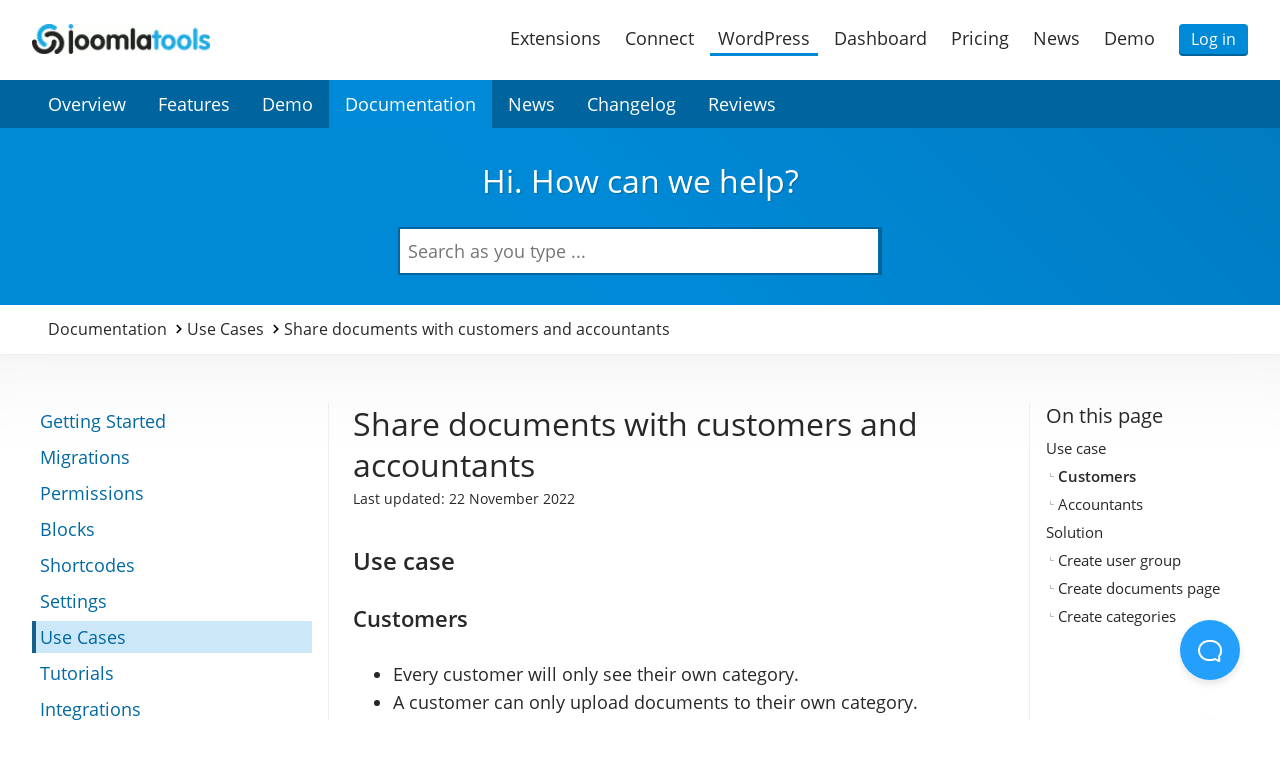

--- FILE ---
content_type: text/html;charset=utf-8
request_url: https://www.joomlatools.com/wordpress/docman/documentation/use-cases/share-documents-with-customers-and-accountants
body_size: 16157
content:
<!DOCTYPE html><html xmlns:og=http://opengraphprotocol.org/schema/ class=no-js lang=en-GB dir=auto vocab=http://schema.org/><head><base href=//www.joomlatools.com/wordpress/docman/documentation/use-cases/share-documents-with-customers-and-accountants><title>Share documents with customers and accountants</title><meta charset=utf-8><meta name=viewport content="width=device-width, initial-scale=1.0"><meta name=mobile-web-app-capable content=yes><meta name=apple-mobile-web-app-capable content=yes><meta name=apple-mobile-web-app-status-bar-style content=black><meta name=apple-mobile-web-app-title content=Joomlatools><meta name=msapplication-TileColor content=#00aeef><meta name=msapplication-config content=/theme/browserconfig.xml><meta name=theme-color content=#00aeef><meta property=og:site_name content="Joomlatools - Joomla extensions and WordPress plugins that just work"><meta property=og:image content="https://www.joomlatools.com/images/layout/wordpress/docman/card.jpg?auto=true&amp;crc=442a003f&amp;fm=jpg&amp;w=1200"><meta name=twitter:image content=https://www.joomlatools.com/images/layout/wordpress/docman/card.jpg><meta name=twitter:site content=@joomlatools><meta name=twitter:card content=summary_large_image><meta property=og:type content=website><meta property=og:title content="DOCman for WordPress - Documentation"><meta property=og:url content=https://www.joomlatools.com/wordpress/docman/documentation/use-cases/share-documents-with-customers-and-accountants><meta property=og:description content="Any questions about DOCman for WordPress? Read our documentation."><meta name=description content="Any questions about DOCman for WordPress? Read our documentation."><meta property=og:locale content=en-GB><meta http-equiv=Accept-CH content="dpr, width, viewport-width, downlink"><meta http-equiv=Accept-CH-Lifetime content=86400><link rel="shortcut icon" type=image/ico href=/theme/images/favicon.ico><link rel=icon type=image/png href=/theme/images/favicon.png><link rel=apple-touch-icon href=/theme/images/xtouch-icon.png><link rel=mask-icon href=/theme/images/safari-pinned-tab.svg><link rel=manifest href=/theme/manifest.json><link rel=preload as=font type=font/woff2 crossorigin="" href=/theme/fonts/open-sans-v18-latin-600.woff2><link rel=preload as=font type=font/woff2 crossorigin="" href=/theme/fonts/open-sans-v18-latin-regular.woff2><link rel=alternate type=application/rss+xml title="Joomlatools Blog" href=/blog.rss><link rel=canonical href=https://www.joomlatools.com/wordpress/docman/documentation/use-cases/share-documents-with-customers-and-accountants><link rel=stylesheet href="/theme/css/joomlatools.min.css?version=991157dc" as=style><link rel=stylesheet href="/theme/css/fonts.min.css?version=c922562f" media=print onload="this.media='all'; this.onload=null;"><link rel=stylesheet href=/theme/vendor/docs-searchbar.js@2.2.0/dist/cdn/docs-searchbar.min.css as=script defer><link rel=stylesheet href=/theme/vendor/glightbox@3.2.0/dist/css/glightbox.min.css as=style><style>span.img-container{display:inline-block;overflow:hidden}span.img-container>img{margin:0;background-clip:content-box}.lazyprogressive{background-image:var(--lqi-url);background-repeat:no-repeat;background-size:contain;filter:blur(8px)}.lazyprogressive-inline{background-image:var(--lqi-inline)}.lazyloaded{filter:blur(0);transition:filter 300ms linear}.lazycached{filter:none;transition:none}.lazymissing{text-align:center;color:#4a5568;background-color:#f7fafc;border:2px dotted #e2e8f0;font-size:.875rem;padding:1rem}</style><style>.docs-searchbar-js,.meilisearch-autocomplete{width:100%}.docs-searchbar-footer{display:none}.dsb-suggestions{text-shadow:none}.dsb-suggestions a:link,.dsb-suggestions a:visited{text-decoration:none}.meilisearch-autocomplete .docs-searchbar-suggestion--subcategory-column{color:inherit}.meilisearch-autocomplete .docs-searchbar-suggestion--text .docs-searchbar-suggestion--highlight{box-shadow:none;background:rgba(249,188,35,.25)}.meilisearch-autocomplete.meilisearch-autocomplete-right .dsb-dropdown-menu,.meilisearch-autocomplete.meilisearch-autocomplete-left .dsb-dropdown-menu{left:50%;right:auto;transform:translate(-50%)}.meilisearch-autocomplete .dsb-dropdown-menu{min-width:300px;max-width:320px}@media only screen and (min-width:440px){.meilisearch-autocomplete .dsb-dropdown-menu{min-width:420px;max-width:440px}}@media only screen and (min-width:560px){.meilisearch-autocomplete .dsb-dropdown-menu{min-width:540px;max-width:560px}}@media only screen and (min-width:768px){.meilisearch-autocomplete .dsb-dropdown-menu{min-width:748px;max-width:768px}}@media only screen and (min-width:1024px){.meilisearch-autocomplete .dsb-dropdown-menu{min-width:1004px;max-width:1024px}}@media only screen and (min-width:1112px){.meilisearch-autocomplete .dsb-dropdown-menu{min-width:1092px;max-width:1112px}}.meilisearch-autocomplete .docs-searchbar-suggestion--category-header{background:rgb(227,233,234);border-radius:4px;padding-left:2em}.meilisearch-autocomplete .docs-searchbar-suggestion--subcategory-column{width:20%}.meilisearch-autocomplete .docs-searchbar-suggestion--content{width:80%}.meilisearch-autocomplete.meilisearch-autocomplete-right .dsb-dropdown-menu:before,.meilisearch-autocomplete.meilisearch-autocomplete-left .dsb-dropdown-menu:before{left:50%}.docs-searchbar-suggestion--category-header-lvl0{position:relative}.docs-searchbar-suggestion--category-header-lvl0:before{position:absolute;content:" ";top:4px;left:-24px;background:url(/theme/assets/icons/openiconic/folder.svg) 0 0 no-repeat;background-size:16px;height:16px;width:16px}@media only screen and (max-width:767px){.meilisearch-autocomplete .docs-searchbar-suggestion .docs-searchbar-suggestion--subcategory-column span{width:100px;display:-webkit-inline-box;-webkit-box-orient:vertical;overflow:hidden;line-height:1.5;-webkit-line-clamp:1;text-overflow:ellipsis}.meilisearch-autocomplete .docs-searchbar-suggestion .docs-searchbar-suggestion--subcategory-column{display:none}}</style><style>@media (hover:hover){.toc-anchor{margin-left:-1em;padding-left:1em}.toc-anchor a:first-child{text-decoration:none;pointer-events:none;color:inherit!important}.toc-anchor a:first-child::after{content:"#";font-size:.8em;float:left;padding:0 .15em;pointer-events:auto;margin-left:-1em;visibility:hidden;display:inline-block}.toc-anchor:hover a:first-child::after{visibility:visible}}</style><style>#map{display:none}@media screen and (min-width:1652px){#map{position:fixed;display:block;top:0;right:-140px;width:100px;height:100%;z-index:2}}</style><script src="/theme/js/behavior.min.js?version=fbb976e7" as=script defer></script><script src=/theme/vendor/@sentry/tracing@6.19.7/build/bundle.tracing.es6.min.js crossorigin=anonymous></script><script src=/theme/vendor/lazysizes@5.2.2/lazysizes.min.js defer></script><script src=/theme/vendor/docs-searchbar.js@2.2.0/dist/cdn/docs-searchbar.min.js></script><script src=/theme/vendor/glightbox@3.2.0/dist/js/glightbox.min.js as=script defer></script><script src=https://files.joomlatools.com/pages@0.23.3/resources/prefetcher/prefetcher.min.js defer></script><script type=module>document.documentElement.classList.remove('no-js');document.documentElement.classList.add('js');if('connection' in navigator&&navigator.connection.saveData===!0){document.documentElement.classList.add('save-data')}</script><script src="https://www.googletagmanager.com/gtag/js?id=UA-214238-3" async></script><script>window.dataLayer=window.dataLayer||[];function gtag(){dataLayer.push(arguments)}
gtag('js',new Date());gtag('config','UA-214238-3')</script><script>Sentry.init({...{"environment":"production","tracesSampleRate":0.1,"dsn":"https://ff43d425692c44b6ab1f9b74878481fd@o487667.ingest.sentry.io/6099156","tunnel":"/__sentry","debug":!1,"release":null,"initialscope":{"tags":{"app.region":"lax","app.id":"e2eddcfb"},"user":[],"context":[]}},...{integrations:[new Sentry.Integrations.BrowserTracing()]}})</script><script>function hasClass(e,t){return e.className.match(new RegExp("(\\s|^)"+t+"(\\s|$)"))}var el=document.documentElement;var cl="no-js";if(hasClass(el,cl)){var reg=new RegExp("(\\s|^)"+cl+"(\\s|$)");el.className=el.className.replace(reg,"js ")}</script><script>window.lazySizesConfig=window.lazySizesConfig||{}
window.lazySizesConfig.fastLoadedClass='lazycached'
if('connection' in navigator){if(navigator.connection.effectiveType.includes('2g')){window.lazySizesConfig.loadMode=2}
if(navigator.connection.saveData===!0){window.lazySizesConfig.loadMode=1}}
window.addEventListener('lazybeforesizes',function(e){if('connection' in navigator){if(navigator.connection.saveData===!0){e.detail.width=Math.round(e.detail.width/3)}else if(navigator.connection.effectiveType.includes('2g')){e.detail.width=Math.round(e.detail.width/2)}}});window.addEventListener('lazybeforeunveil',function(e){var detail=e.detail;if(detail.instance==lazySizes){var img=e.target;setTimeout(function(){if(img.complete&&img.naturalHeight){img.classList.add('lazycached')}},33)}})</script><script>function readCookie(name){var nameEQ=name+'=';var ca=document.cookie.split(';');for(var i=0;i<ca.length;i++){var c=ca[i];while(c.charAt(0)===' '){c=c.substring(1,c.length)}
if(c.indexOf(nameEQ)===0){return decodeURIComponent(c.substring(nameEQ.length,c.length))}}
return null}</script><script>document.addEventListener("DOMContentLoaded",()=>{docsSearchBar({hostUrl:'https://www.joomlatools.com/api',indexUid:'documentation',inputSelector:'#search-bar-input',debug:!1,meilisearchOptions:{sort:['hierarchy_lvl0:asc'],attributesToHighlight:['content'],cropLength:20}})})</script><script>window.addEventListener('DOMContentLoaded',(event)=>{document.querySelectorAll('article img').forEach(image=>{function getPreviousSibling(elem,selector){var sibling=elem.previousElementSibling;if(!selector)return sibling;while(sibling){if(sibling.matches(selector))return sibling;sibling=sibling.previousElementSibling}};image.classList.add('lightbox');image.dataset.type='image';let wrapper=image.parentNode;wrapper.classList.add('lightbox-container');if(!0){closest=image.closest('p')
if(null!=closest){heading=getPreviousSibling(closest,'h3,h2');if(heading!=null){image.dataset.title=heading.textContent;if(heading.isSameNode(closest.previousElementSibling)){var description=closest.nextElementSibling.outerHTML}else{var description=closest.previousElementSibling.outerHTML}
image.dataset.description=description.replace(/<img[^>"']*((("[^"]*")|('[^']*'))[^"'>]*)*>/g,"")}}}})
window.Lightbox=GLightbox({"selector":".lightbox","slideEffect":"slide","openEffect":"zoom","closeEffect":"zoom","descPosition":"bottom","loop":"false","zoomable":"true","draggable":"true"})})</script><script src=https://www.unpkg.com/pagemap@1.4.0/dist/pagemap.min.js></script><script>window.addEventListener('DOMContentLoaded',(event)=>{pagemap(document.querySelector('#map'),{viewport:null,styles:{'header,footer,section,article,h1,h2,h3,h4,a':'rgba(0,0,0,0)','article h1, article a':'rgba(0,0,0,0.10)','article h2,article h3,article h4':'rgba(0,0,0,0.08)','article p, article li':'rgba(0,0,0,0.04)','article img':'rgba(0,0,0,0.03)'},back:'rgba(0,0,0,0.02)',view:'rgba(0,137,214,0.05)',drag:'rgba(0,137,214,0.10)',interval:null})})</script><script>window.addEventListener('DOMContentLoaded',()=>{let intersecting={}
const observer=new IntersectionObserver(entries=>{entries.forEach(entry=>{let id=entry.target.getAttribute('id');if(entry.isIntersecting){intersecting[id]=entry.target}else{delete intersecting[id]}});headings=document.querySelectorAll('article div h2[id], div article h3[id]');for(const heading of Array.from(headings).reverse()){let id=heading.getAttribute('id');if(intersecting[id]){document.querySelectorAll(`nav.sticky-toc li`).forEach((el)=>{el.classList.remove('active')});document.querySelector(`nav.sticky-toc a[href="#${id}"]`).parentElement.classList.add('active');break}}});document.querySelectorAll('article div h2[id], article div h3[id]').forEach((el)=>{observer.observe(el)})})</script><script src=https://js.createsend1.com/javascript/copypastesubscribeformlogic.js defer></script><script>document.addEventListener("DOMContentLoaded",()=>{const beacon=document.querySelector('#beacon');beacon.addEventListener('mouseover',e=>{loadBeacon()})
beacon.addEventListener('touchstart',e=>{loadBeacon()},{passive:!0})
beacon.addEventListener('click',e=>{window.Beacon('open');beacon.style.zIndex=1000})
function loadBeacon(){if(typeof window.Beacon=='undefined'){var script=document.createElement('script')
script.id='beacon';script.text=`!function(e,t,n){function a(){var e=t.getElementsByTagName("script")[0],n=t.createElement("script");n.type="text/javascript",n.async=!0,n.src="https://beacon-v2.helpscout.net",e.parentNode.insertBefore(n,e)}if(e.Beacon=n=function(t,n,a){e.Beacon.readyQueue.push({method:t,options:n,data:a})},n.readyQueue=[],"complete"===t.readyState)return a();e.attachEvent?e.attachEvent("onload",a):e.addEventListener("load",a,!1)}(window,document,window.Beacon||function(){});`;document.head.appendChild(script)
window.Beacon('init','a4030f70-9f17-4fd2-918f-88b6a84030c3')
window.Beacon('config',{mode:'askFirst',enableFabAnimation:!1,})}}})</script><script>window.addEventListener('load',()=>{setTimeout(()=>{const timing=window.performance&&performance.timing
const round2=num=>Math.round(num*100)/100
if(timing){const elm=document.querySelector('#timing')
const time=round2((timing.loadEventEnd-timing.navigationStart)/1000)
elm.innerHTML=time}},0)})</script><script>document.addEventListener("DOMContentLoaded",()=>{new Prefetcher({"selector":"div.navigation a, div.navigation-level1 a[prefetch], div.navigation-level2 a[prefetch]","onload":!0,"onhover":!0,"debug":!1})})</script> <body class="relative page-wordpress-documentation-article"><a class=skip href=#content>Skip to content</a> <header><div class=top><div class=container><div class=navigation><a href=/ class=logo><img width=187 height=32 src="/images/joomlatools-logo.png?auto=true&bg=white&crc=b61f8df0&h=32" srcset="/images/joomlatools-logo.png?auto=true&bg=white&crc=b61f8df0&h=32&dpr=1 1x, /images/joomlatools-logo.png?auto=true&bg=white&crc=b61f8df0&h=32&dpr=2 2x, /images/joomlatools-logo.png?auto=true&bg=white&crc=b61f8df0&h=32&dpr=3 3x" alt="Joomlatools logo" decoding=async></a> <input class=toglr-input type=checkbox id=open-menu> <div class=toglr-togglers><label class=toglr-label for=open-menu onkeypress=this.click() tabindex=0 aria-label="Menu toggle"><span class=toglr-label-open>Open menu</span> <span class=toglr-label-close>Close menu</span></label> <a class=toglr-open href=#open-menu>Open menu</a> <a class=toglr-close href=#close-menu>Close menu</a></div> <nav class=toglr-nav aria-labelledby=main-menu-label><h1 id=main-menu-label class=visually-hidden>Main Menu</h1> <ul class=menu0 data-menu-animation="" itemscope itemtype=http://www.schema.org/SiteNavigationElement><li><a href=/extensions itemprop=url><span data-animation-button="" itemprop=name>Extensions</span></a> <li><a href=/connect itemprop=url><span data-animation-button="" itemprop=name>Connect</span></a> <li><a class=is-active href=/wordpress itemprop=url aria-current=page><span data-animation-button="" itemprop=name>WordPress</span></a> <li><a href=/dashboard itemprop=url><span data-animation-button="" itemprop=name>Dashboard</span></a> <li><a href=/pricing itemprop=url><span data-animation-button="" itemprop=name>Pricing</span></a> <li><a href=/news itemprop=url><span data-animation-button="" itemprop=name>News</span></a> <li><a href=https://demo.joomlatools.com/ rel=nofollow itemprop=url><span data-animation-button="" itemprop=name>Demo</span></a> <li id=user-logged-in><a class=user--logged-in href=https://dashboard.joomlatools.com rel=nofollow itemprop=url><span class=gravatar><span class=img-container><img src="[data-uri]" alt=/ decoding=async></span></span> <span itemprop=name>Account</span></a> <li id=btn-login><a class=user--logged-out href=https://dashboard.joomlatools.com/login rel=nofollow itemprop=url><span itemprop=name>Log in</span></a></ul> <script data-inline="">if(document.querySelectorAll){function isUserLoggedIn(data){if(data.item.name){document.querySelectorAll('li a.user--logged-in img')[0].src=data.item.gravatar;localStorage.setItem('gravatar',data.item.gravatar)}else{var reg=new RegExp('(\\s|^)user-logged-in(\\s|$)');document.body.className=document.body.className.replace(reg,' ');deleteCookie('jt-session');localStorage.removeItem('gravatar')}}
function deleteCookie(name){document.cookie=name+'=; domain=.joomlatools.com; path=/; expires=Thu, 01-Jan-70 00:00:01 GMT;'}
var session=readCookie('jt-session');var gravatar=localStorage.getItem('gravatar');if(session){document.body.className+=' user-logged-in';if(gravatar&&gravatar.substring(0,15)=='data:image/png;'){document.querySelectorAll('li a.user--logged-in img')[0].src=gravatar}
var scr=document.createElement('script');scr.src='https://support.joomlatools.com/data/user?hash='+encodeURIComponent(session);document.body.appendChild(scr)}else{localStorage.removeItem('gravatar')}}</script></nav></div></div></div> <script data-inline="" type=application/ld+json>{"@context":"https://schema.org/","@type":"Corporation","@id":"https://www.joomlatools.com/","url":"https://www.joomlatools.com/","name":"Joomlatools","description":"Joomla extensions that just work","logo":{"@type":"ImageObject","name":"Joomlatools","url":"https://www.joomlatools.com/images/joomlatools-logo.png"},"email":"support@joomlatools.com","sameAs":["https://www.twitter.com/joomlatools","https://www.facebook.com/joomlatools","https://www.linkedin.com/company/joomlatools/"]}</script> <div class=navigation-level1><div class="container navigation-wrapper" data-swipr-wrapper=""><nav class=navigation aria-labelledby=level1-menu-label data-swipr=""><h2 id=level1-menu-label class=visually-hidden>Secondary Menu</h2> <ul class=menu1 data-menu-animation="" itemscope itemtype=http://www.schema.org/SiteNavigationElement><li><a href=/wordpress/docman prefetch="" itemprop=url><span data-animation-button="" itemprop=name>Overview</span></a> <li><a href=/wordpress/docman/features prefetch="" itemprop=url><span data-animation-button="" itemprop=name>Features</span></a> <li><a href=/wordpress/demo itemprop=url><span data-animation-button="" itemprop=name>Demo</span></a> <li><a class=is-active href=/wordpress/docman/documentation prefetch="" itemprop=url aria-current=page><span data-animation-button="" itemprop=name>Documentation</span></a> <li><a href=/wordpress/docman/news prefetch="" itemprop=url><span data-animation-button="" itemprop=name>News</span></a> <li><a href=/wordpress/docman/changelog prefetch="" itemprop=url><span data-animation-button="" itemprop=name>Changelog</span></a> <li><a href=/wordpress/docman/reviews prefetch="" itemprop=url><span data-animation-button="" itemprop=name>Reviews</span></a></ul></nav></div></div> <div class=header-wrapper><div class="is-dynamic header"><div class="container spaced-vertical-small align-center"><div class=content><div class=content><p class="heading heading--xlarge heading--docs"> Hi. How can we help? <form method=get role=search><div class="input-group input-group--search"><label for=search-bar-input class=visually-hidden>Search</label> <input type=search id=search-bar-input class=form__input placeholder="Search as you type ..."></div></form></div></div></div></div></div></header> <div class=breadcrumb><div class=container><nav aria-label=breadcrumb><ol class=breadcrumb-list itemscope itemtype=https://schema.org/BreadcrumbList><li itemprop=itemListElement itemscope itemtype=https://schema.org/ListItem><a href=/wordpress/docman/documentation itemprop=item><span itemprop=name>Documentation</span></a> <meta itemprop=position content=0> <li itemprop=itemListElement itemscope itemtype=https://schema.org/ListItem><a href=/wordpress/docman/documentation/use-cases itemprop=item><span itemprop=name>Use Cases</span></a> <meta itemprop=position content=1> <li class=is-active itemprop=itemListElement itemscope itemtype=https://schema.org/ListItem><span itemprop=name aria-current=page>Share documents with customers and accountants</span> <meta itemprop=position content=3></ol></nav></div></div> <main id=content><div class=container><div class=content><div id=container class="grid grid--1-3"><aside id=sidebar class="grid__item sidebar"><nav class=sidebar__inner aria-labelledby=documentation-menu-label><h4 id=documentation-menu-label class=visually-hidden>Documentation Menu</h4> <ul class="clean-list clean-list--padded----small clean-list--docs" itemscope itemtype=http://www.schema.org/SiteNavigationElement><li><a href=/wordpress/docman/documentation/getting-started itemprop=url><span itemprop=name>Getting Started</span></a> <li><a href=/wordpress/docman/documentation/migrations itemprop=url><span itemprop=name>Migrations</span></a> <li><a href=/wordpress/docman/documentation/permissions itemprop=url><span itemprop=name>Permissions</span></a> <li><a href=/wordpress/docman/documentation/blocks itemprop=url><span itemprop=name>Blocks</span></a> <li><a href=/wordpress/docman/documentation/shortcodes itemprop=url><span itemprop=name>Shortcodes</span></a> <li><a href=/wordpress/docman/documentation/settings itemprop=url><span itemprop=name>Settings</span></a> <li class=is-active><a href=/wordpress/docman/documentation/use-cases itemprop=url aria-current=page><span itemprop=name>Use Cases</span></a> <li><a href=/wordpress/docman/documentation/tutorials itemprop=url><span itemprop=name>Tutorials</span></a> <li><a href=/wordpress/docman/documentation/integrations itemprop=url><span itemprop=name>Integrations</span></a> <li><a href=/wordpress/docman/documentation/analytics-logging itemprop=url><span itemprop=name>Analytics & Logging</span></a> <li><a href=/wordpress/docman/documentation/customizations itemprop=url><span itemprop=name>Customizations</span></a></ul></nav></aside> <div class="grid__item documentation article"><article class="grid grid--3-1-from-delta"><div class="grid__item article-content" itemscope itemtype=https://schema.org/TechArticle><h1 id=share-documents-with-customers-and-accountants class="heading heading--xlarge" itemprop=name>Share documents with customers and accountants</h1> <small class=doc-updatedAt datetime="2022-11-22 09:38" itemprop=dateModified>Last updated: 22 November 2022</small> <div itemprop=articleBody class=spaced-top-small><h2 id=use-case class=toc-anchor><a href=#use-case>Use case</a></h2><h3 id=customers class=toc-anchor><a href=#customers>Customers</a></h3><ul><li>Every customer will only see their own category. <li>A customer can only upload documents to their own category.</ul><h3 id=accountants class=toc-anchor><a href=#accountants>Accountants</a></h3><ul><li>Can access categories of customers (optionally, only those customers to whom each accountant has been assigned). <li>Can upload files to these categories.</ul><h2 id=solution class=toc-anchor><a href=#solution>Solution</a></h2><h3 id=create-user-group class=toc-anchor><a href=#create-user-group>Create user group</a></h3><ol class=styled><li>Navigate to <strong>Documents &gt; Groups &gt; New</strong>. <li>Set title to <strong>Accountants</strong>. <li><strong></strong>Assign users to the <strong>Accountants </strong>group.</ol><p><span class=img-container><noscript><img width=1061 height=334 src="/images/helpscout/632da225e42649264a92c63f/file-35DkCFqYfI.png?auto=true&crc=421e0812&w=1061" alt="" decoding=async loading=lazy></noscript><img width=1061 height=334 style="--lqi-inline: url('[data-uri]')" src="[data-uri]" data-sizes=auto data-srcset="/images/helpscout/632da225e42649264a92c63f/file-35DkCFqYfI.png?auto=true&crc=421e0812&w=1516 1516w, /images/helpscout/632da225e42649264a92c63f/file-35DkCFqYfI.png?auto=true&crc=421e0812&w=1268 1268w, /images/helpscout/632da225e42649264a92c63f/file-35DkCFqYfI.png?auto=true&crc=421e0812&w=1061 1061w, /images/helpscout/632da225e42649264a92c63f/file-35DkCFqYfI.png?auto=true&crc=421e0812&w=887 887w, /images/helpscout/632da225e42649264a92c63f/file-35DkCFqYfI.png?auto=true&crc=421e0812&w=742 742w, /images/helpscout/632da225e42649264a92c63f/file-35DkCFqYfI.png?auto=true&crc=421e0812&w=621 621w" alt="" class="lazyload lazyprogressive lazyprogressive-inline" decoding=async></span><ol class=styled start=4><li>Click <strong>Save</strong>.</ol><h3 id=create-documents-page class=toc-anchor><a href=#create-documents-page>Create documents page</a></h3><ol class=styled><li>Navigate to <strong>Pages &gt; Add New </strong>(or edit an existing page of your choice). <li>Set <strong>Title</strong> to <strong>Documents</strong> (or just use the current title if editing an existing page). <li><strong></strong>Add a <strong>Hierarchical</strong><strong> List</strong> block.</ol><p><span class=img-container><noscript><img width=1061 height=531 src="/images/helpscout/632da2708b1e2859512fcf9b/file-fQ3ndnEAEc.png?auto=true&crc=b86d2e5e&w=1061" alt="" decoding=async loading=lazy></noscript><img width=1061 height=531 style="--lqi-inline: url('[data-uri]')" src="[data-uri]" data-sizes=auto data-srcset="/images/helpscout/632da2708b1e2859512fcf9b/file-fQ3ndnEAEc.png?auto=true&crc=b86d2e5e&w=1516 1516w, /images/helpscout/632da2708b1e2859512fcf9b/file-fQ3ndnEAEc.png?auto=true&crc=b86d2e5e&w=1268 1268w, /images/helpscout/632da2708b1e2859512fcf9b/file-fQ3ndnEAEc.png?auto=true&crc=b86d2e5e&w=1061 1061w, /images/helpscout/632da2708b1e2859512fcf9b/file-fQ3ndnEAEc.png?auto=true&crc=b86d2e5e&w=887 887w, /images/helpscout/632da2708b1e2859512fcf9b/file-fQ3ndnEAEc.png?auto=true&crc=b86d2e5e&w=742 742w, /images/helpscout/632da2708b1e2859512fcf9b/file-fQ3ndnEAEc.png?auto=true&crc=b86d2e5e&w=621 621w, /images/helpscout/632da2708b1e2859512fcf9b/file-fQ3ndnEAEc.png?auto=true&crc=b86d2e5e&w=519 519w, /images/helpscout/632da2708b1e2859512fcf9b/file-fQ3ndnEAEc.png?auto=true&crc=b86d2e5e&w=435 435w" alt="" class="lazyload lazyprogressive lazyprogressive-inline" decoding=async></span><ol class=styled start=4><li>Click <strong>Publish/Update</strong>.</ol><h3 id=create-categories class=toc-anchor><a href=#create-categories>Create categories</a></h3><ol class=styled><li>Navigate to <strong>Documents &gt; Categories</strong>. <li>Click <strong>New</strong>. <li>Set <strong>Title</strong> to the name of the customer. <li>Under the <strong>Permissions</strong> tab set the following options:</ol><ul><li><strong></strong><strong>Documents View</strong> <ul><li><strong>Groups</strong>: Accountants <li><strong>Users</strong>: Frank</ul> <li><strong>Documents Upload</strong></li> <ul><li><strong>Groups</strong>: Accountants <li><strong>Users</strong>: Frank</ul><li><strong>Categories View</strong></li> <ul><li><strong>Groups</strong>: Accountants <li><strong>Users</strong>: Frank</ul></ul><p class="note blue"><strong>Note</strong>: If you are assigning individual accountants to individual customers, set the above <strong>Groups</strong> to <strong>Admins only </strong>and add the accountant's permissions&nbsp;as a <strong>User,</strong>&nbsp;alongside <strong>Frank</strong>, instead.<p><span class=img-container><noscript><img width=1061 height=1022 src="/images/helpscout/632da5dac5dd38351401b026/file-2DVqdtlKoS.jpg?auto=true&crc=6ffb1f23&w=1061" alt="" decoding=async loading=lazy></noscript><img width=1061 height=1022 style="--lqi-inline: url('[data-uri]')" src="[data-uri]" data-sizes=auto data-srcset="/images/helpscout/632da5dac5dd38351401b026/file-2DVqdtlKoS.jpg?auto=true&crc=6ffb1f23&w=1516 1516w, /images/helpscout/632da5dac5dd38351401b026/file-2DVqdtlKoS.jpg?auto=true&crc=6ffb1f23&w=1268 1268w, /images/helpscout/632da5dac5dd38351401b026/file-2DVqdtlKoS.jpg?auto=true&crc=6ffb1f23&w=1061 1061w, /images/helpscout/632da5dac5dd38351401b026/file-2DVqdtlKoS.jpg?auto=true&crc=6ffb1f23&w=887 887w, /images/helpscout/632da5dac5dd38351401b026/file-2DVqdtlKoS.jpg?auto=true&crc=6ffb1f23&w=742 742w, /images/helpscout/632da5dac5dd38351401b026/file-2DVqdtlKoS.jpg?auto=true&crc=6ffb1f23&w=621 621w, /images/helpscout/632da5dac5dd38351401b026/file-2DVqdtlKoS.jpg?auto=true&crc=6ffb1f23&w=519 519w, /images/helpscout/632da5dac5dd38351401b026/file-2DVqdtlKoS.jpg?auto=true&crc=6ffb1f23&w=435 435w, /images/helpscout/632da5dac5dd38351401b026/file-2DVqdtlKoS.jpg?auto=true&crc=6ffb1f23&w=363 363w" alt="" class="lazyload lazyprogressive lazyprogressive-inline" decoding=async></span><ol start=5><li>Repeat the <a href=#create-categories>create categories</a> steps, above, for every customer.</ol></div></div> <aside id=sidebar-article class="grid__item sidebar sidebar sidebar-article"><div class=sidebar__inner><nav class=sticky-toc aria-labelledby=sticky_toc aria-hidden=true><h1 id=sticky_toc>On this page</h1> <ul class=toc itemscope itemtype=http://www.schema.org/SiteNavigationElement><li><a href=#use-case title="Use case" itemprop=url><span itemprop=name>Use case</span></a><ul><li><a href=#customers title=Customers itemprop=url><span itemprop=name>Customers</span></a><li><a href=#accountants title=Accountants itemprop=url><span itemprop=name>Accountants</span></a></ul><li><a href=#solution title=Solution itemprop=url><span itemprop=name>Solution</span></a><ul><li><a href=#create-user-group title="Create user group" itemprop=url><span itemprop=name>Create user group</span></a><li><a href=#create-documents-page title="Create documents page" itemprop=url><span itemprop=name>Create documents page</span></a><li><a href=#create-categories title="Create categories" itemprop=url><span itemprop=name>Create categories</span></a></ul></ul> <canvas id=map></canvas></nav></div></aside></article> <aside class="grid grid--3-1-from-delta"><nav class="grid__item article-nav" aria-labelledby=documentation-pagination-label itemscope itemtype=http://www.schema.org/SiteNavigationElement><h1 id=documentation-pagination-label class=visually-hidden>Documentation Pagination</h1> <div class="nav__item article-nav--previous" itemprop=name><span class=font-tiny>Previous</span> <a class=font-small href=/wordpress/docman/documentation/use-cases/setup-a-document-area-for-logged-in-users itemprop=url> Setup a document area for logged-in users </a></div> <div class="nav__item article-nav--next" itemprop=name><span class=font-tiny>Next</span> <a class=font-small href=/wordpress/docman/documentation/use-cases/share-documents-with-students-and-their-parents itemprop=url> Share documents with students and their parents </a></div></nav></aside></div></div></div></div></main> <aside><div class="container spaced-vertical"><div class=content><section class=align-center aria-labelledby=interested><h1 id=interested class="heading heading--xlarge">Interested in docman?</h1> <div style="display: inline-block;"><p class=flag-object><a class="button button--cta" href=https://www.joomlatools.com/wordpress/docman#subscribe><span>Subscribe now</span></a> <span class=or>Or</span> <a class=no-underline href=https://demo.joomlatools.com/wordpress><span>Try our demo</span></a></div></section></div></div> <section class="subscribe-container subscribe-container--static js-subscribe" aria-labelledby=join><div class="section section--grey spaced"><div class=container><div class="content align-center"><div style="display: inline-block;"><div class="flag-object-from-charlie flag-object--spaced"><div class="flag-object__aside flag-object__aside--shrink"><h1 id=join class=heading>Join <strong>24000+</strong> others and subscribe to our newsletter!</h1></div> <div class=flag-object__body><form class=js-cm-form action="https://www.createsend.com/t/subscribeerror?description=" method=post id=subForm data-id=5B5E7037DA78A748374AD499497E309E6E4597B8B5205DE5F411AF54985385B08A8346A04FF03950966559E5FA0E70DEFBF59DF0D89108453EBFA8D5BCF1D3C7><div class="input-group input-group--small input-group--subscribe"><label for=fieldEmail class=visually-hidden>E-mail address</label> <input id=fieldEmail name=cm-uujitjj-uujitjj type=email placeholder="Your email address" class="form__input js-cm-email-input" required> <div class=input-group__append><button class="button js-cm-submit-button" type=submit>Subscribe</button></div></div></form></div></div></div></div></div></div></section></aside> <div id=beacon><div class=beacon__container><button aria-label="Open Beacon popover" aria-expanded=false class=beacon__button><span class=beacon__icon><span class=img-container><img src=/theme/icons/beacon/open.svg alt="Logo for beacon online chat" decoding=async width=24 height=22></span></span></button></div></div> <footer class="section section--primary spaced" aria-labelledby=footer-menu-label><h1 id=footer-menu-label class=visually-hidden>Footer Menu</h1> <div class="container font-small"><div class="grid grid--1-1-1-1 grid--on-mobile-1-1"><div class=grid__item itemscope itemtype=http://www.schema.org/SiteNavigationElement><h2 class=heading itemscope>Support</h2> <ul class=clean-list><li class=is-active><a rel=nofollow href=/documentation itemprop=url><span itemprop=name>Knowledge Base</span></a> <li><a href=/contact itemprop=url><span itemprop=name>Contact us</span></a> <li class=is-active><a rel=nofollow href=http://dashboard.joomlatools.com/ itemprop=url><span itemprop=name>Helpdesk</span></a> <li><a href=/faq itemprop=url><span itemprop=name>Pre-sales FAQ</span></a> <li class=is-active><a rel=nofollow href=/faq/policies/support-policy itemprop=url><span itemprop=name>Support Policy</span></a> <li class=is-active><a rel=nofollow href=/faq/policies/refund-policy itemprop=url><span itemprop=name>Refund policy</span></a></ul></div> <div class=grid__item itemscope itemtype=http://www.schema.org/SiteNavigationElement><h2 class=heading itemscope>Developers</h2> <ul class=clean-list><li><a href=/developer/framework itemprop=url><span itemprop=name>Framework</span></a> <li><a href=/developer/vagrant itemprop=url><span itemprop=name>Vagrant</span></a> <li><a href=/developer/composer itemprop=url><span itemprop=name>Composer</span></a> <li><a href=/developer/console itemprop=url><span itemprop=name>Console</span></a> <li><a href=/blog/developer itemprop=url><span itemprop=name>Blog</span></a></ul></div> <div class=grid__item itemscope itemtype=http://www.schema.org/SiteNavigationElement><h2 class=heading itemscope>Open Source</h2> <ul class=clean-list><li class=is-active><a rel=nofollow href=https://github.com/joomlatools itemprop=url><span itemprop=name>Github</span></a> <li><a href=/open-source itemprop=url><span itemprop=name>Projects</span></a> <li class=is-active><a rel=nofollow href=http://www.joomla.org/ itemprop=url><span itemprop=name>Joomla.org</span></a> <li class=is-active><a rel=nofollow href=http://www.wordpress.org/ itemprop=url><span itemprop=name>WordPress.org</span></a></ul></div> <div class=grid__item itemscope itemtype=http://www.schema.org/SiteNavigationElement><h2 class=heading itemscope>Company</h2> <ul class=clean-list><li><a href=/about itemprop=url><span itemprop=name>About Us</span></a> <li class=is-active><a rel=nofollow href=/faq/policies/terms-of-service#privacy-policy itemprop=url><span itemprop=name>Privacy</span></a> <li class=is-active><a rel=nofollow href=/faq/policies/terms-of-service itemprop=url><span itemprop=name>Terms of Service</span></a> <li class=is-active><a rel=nofollow href=http://about.me/johanjanssens itemprop=url><span itemprop=name>Johan Janssens</span></a> <li><a rel=nofollow href=https://status.joomlatools.com itemprop=url><span itemprop=name>Status</span></a> <span id=status-indicator></span></ul></div></div> <div class="grid grid--flex-row grid--space-between grid--align-center footer-separator"><div class=grid__item><p class="grid grid--flex-col"><span class="grid__item font-small">&copy; <time datetime=120264>2026</time> Joomlatools | Built with ❤ by <a rel=noopener href=https://www.timble.net target=_blank>Timble</a></span> <span class="grid__item font-tiny">Powered by <a rel=noopener href=https://github.com/joomlatools/joomlatools-pages target=_blank>Pages</a> and <span class=loaded-in>loaded in <span id=timing></span>s</span></span></div> <div class=grid__item><ul class=social-list itemscope itemtype=http://schema.org/Organization><link itemprop=url href=https://www.joomlatools.com> <li><a rel=nofollow href=https://www.facebook.com/joomlatools/ itemprop=sameAs title="Follow Joomlatools on Facebook"><svg viewbox="0 0 24 24" xmlns=http://www.w3.org/2000/svg><path d="M12 0c-6.627 0-12 5.373-12 12s5.373 12 12 12 12-5.373 12-12-5.373-12-12-12zm3 8h-1.35c-.538 0-.65.221-.65.778v1.222h2l-.209 2h-1.791v7h-3v-7h-2v-2h2v-2.308c0-1.769.931-2.692 3.029-2.692h1.971v3z"></path></svg></a> <li><a rel=nofollow href=https://www.instagram.com/joomlatools/ itemprop=sameAs title="Follow Joomlatools on Instagram"><svg viewbox="0 0 578 578" version=1.1 xmlns=http://www.w3.org/2000/svg style=fill-rule:evenodd;><path d="M577.629,288.817C577.629,448.321 448.321,577.625 288.817,577.625C129.308,577.625 0,448.321 0,288.817C0,129.308 129.308,0 288.817,0C448.321,0 577.629,129.308 577.629,288.817ZM367.062,483.729L210.571,483.729C141.113,483.729 84.604,427.217 84.604,357.767L84.604,219.862C84.604,150.408 141.113,93.9 210.571,93.9L367.062,93.9C436.512,93.9 493.021,150.408 493.021,219.862L493.021,357.767C493.021,427.217 436.512,483.729 367.062,483.729ZM210.571,121.892C156.55,121.892 112.6,165.837 112.6,219.862L112.6,357.767C112.6,411.783 156.55,455.729 210.571,455.729L367.062,455.729C421.079,455.729 465.029,411.783 465.029,357.767L465.029,219.862C465.029,165.837 421.079,121.892 367.062,121.892L210.571,121.892ZM288.817,400.938C226.988,400.938 176.692,350.638 176.692,288.817C176.692,226.983 226.988,176.692 288.817,176.692C350.642,176.692 400.942,226.983 400.942,288.817C400.942,350.638 350.642,400.938 288.817,400.938ZM288.817,204.679C242.421,204.679 204.683,242.421 204.683,288.817C204.683,335.208 242.421,372.946 288.817,372.946C335.204,372.946 372.946,335.208 372.946,288.817C372.946,242.421 335.204,204.679 288.817,204.679ZM422.487,180.142C422.487,192.983 412.075,203.404 399.225,203.404C386.375,203.404 375.958,192.983 375.958,180.142C375.958,167.288 386.375,156.875 399.225,156.875C412.075,156.875 422.487,167.288 422.487,180.142Z"></path></svg></a> <li><a rel=nofollow href=https://twitter.com/joomlatools itemprop=sameAs title="Follow Joomlatools on Twitter"><svg viewbox="0 0 24 24" xmlns=http://www.w3.org/2000/svg><path d="M12 0c-6.627 0-12 5.373-12 12s5.373 12 12 12 12-5.373 12-12-5.373-12-12-12zm6.066 9.645c.183 4.04-2.83 8.544-8.164 8.544-1.622 0-3.131-.476-4.402-1.291 1.524.18 3.045-.244 4.252-1.189-1.256-.023-2.317-.854-2.684-1.995.451.086.895.061 1.298-.049-1.381-.278-2.335-1.522-2.304-2.853.388.215.83.344 1.301.359-1.279-.855-1.641-2.544-.889-3.835 1.416 1.738 3.533 2.881 5.92 3.001-.419-1.796.944-3.527 2.799-3.527.825 0 1.572.349 2.096.907.654-.128 1.27-.368 1.824-.697-.215.671-.67 1.233-1.263 1.589.581-.07 1.135-.224 1.649-.453-.384.578-.87 1.084-1.433 1.489z"></path></svg></a> <li><a rel=nofollow href=https://www.linkedin.com/company/202392/ itemprop=sameAs title="Follow Joomlatools on Linkedin"><svg viewbox="0 0 98 98" version=1.1 xmlns=http://www.w3.org/2000/svg><path d="M48.875,0C21.882,0 0,21.882 0,48.875C0,75.868 21.882,97.75 48.875,97.75C75.868,97.75 97.75,75.868 97.75,48.875C97.75,21.882 75.868,0 48.875,0ZM32.66,78.174L20.495,78.174L20.495,39.032L32.66,39.032L32.66,78.174ZM78.225,78.174L66.069,78.174L66.069,59.139C66.069,54.599 65.985,48.761 59.745,48.761C53.418,48.761 52.445,53.705 52.445,58.81L52.445,78.173L40.29,78.173L40.29,39.032L51.958,39.032L51.958,44.381L52.122,44.381C53.747,41.303 57.713,38.059 63.632,38.059C75.951,38.059 78.225,46.166 78.225,56.705L78.225,78.174ZM26.58,33.681C22.681,33.681 19.524,30.52 19.524,26.626C19.525,22.736 22.681,19.575 26.58,19.575C30.469,19.575 33.63,22.736 33.63,26.626C33.63,30.521 30.468,33.681 26.58,33.681Z"></path></svg></a> <li><a rel=nofollow href=https://www.youtube.com/channel/UC0N7DUZ6JIQrTfbznJCOk1Q itemprop=sameAs title="Follow Joomlatools Youtube channel"><svg viewbox="0 0 24 24" xmlns=http://www.w3.org/2000/svg><path d="M12,0c-6.627,0 -12,5.373 -12,12c0,6.627 5.373,12 12,12c6.627,0 12,-5.373 12,-12c0,-6.627 -5.373,-12 -12,-12Zm8.176,16.005c-0.208,0.902 -0.945,1.566 -1.832,1.665c-2.101,0.235 -4.227,0.236 -6.344,0.235c-2.118,0.001 -4.245,0 -6.346,-0.235c-0.887,-0.099 -1.624,-0.763 -1.831,-1.665c-0.296,-1.283 -0.296,-2.684 -0.296,-4.005c0,-1.321 0.004,-2.722 0.299,-4.005c0.207,-0.902 0.944,-1.566 1.831,-1.666c2.102,-0.234 4.228,-0.236 6.346,-0.234c2.117,-0.002 4.244,0 6.345,0.234c0.887,0.1 1.624,0.764 1.831,1.666c0.296,1.283 0.293,2.684 0.293,4.005c0,1.321 0,2.722 -0.296,4.005Zm-10.363,-1.375c1.801,-0.934 3.586,-1.859 5.387,-2.793c-1.806,-0.943 -3.591,-1.873 -5.387,-2.811c0,1.875 0,3.73 0,5.604Z"></path></svg></a> <li><a rel=nofollow href=https://github.com/joomlatools itemprop=sameAs title="Follow Joomlatools on Github"><svg viewbox="0 0 136 133" xmlns=http://www.w3.org/2000/svg><g transform=matrix(4.16667,0,0,4.16667,-568,-231.062)><path fill=currentColor d="M152.608,55.455C143.614,55.455 136.32,62.748 136.32,71.746C136.32,78.942 140.987,85.048 147.46,87.202C148.275,87.351 148.572,86.848 148.572,86.417C148.572,86.03 148.558,85.006 148.55,83.646C144.019,84.631 143.063,81.463 143.063,81.463C142.322,79.581 141.254,79.08 141.254,79.08C139.775,78.069 141.366,78.09 141.366,78.09C143.001,78.205 143.861,79.768 143.861,79.768C145.314,82.258 147.674,81.539 148.602,81.122C148.75,80.069 149.171,79.351 149.636,78.944C146.019,78.533 142.216,77.135 142.216,70.893C142.216,69.115 142.851,67.661 143.893,66.522C143.725,66.11 143.166,64.454 144.053,62.211C144.053,62.211 145.42,61.773 148.532,63.881C149.831,63.52 151.225,63.339 152.61,63.333C153.994,63.339 155.387,63.52 156.688,63.881C159.798,61.773 161.163,62.211 161.163,62.211C162.052,64.454 161.493,66.11 161.326,66.522C162.37,67.661 163,69.115 163,70.893C163,77.151 159.191,78.528 155.563,78.931C156.147,79.434 156.668,80.428 156.668,81.948C156.668,84.126 156.648,85.883 156.648,86.417C156.648,86.852 156.942,87.359 157.768,87.2C164.236,85.042 168.899,78.94 168.899,71.746C168.899,62.748 161.605,55.455 152.608,55.455Z"></path></g></svg></a></ul></div></div></div></footer> <div class=back-to-top-wrapper><a href=#content class=back-to-top-link aria-label="Scroll to Top" title="Scroll to Top"><svg viewbox="0 0 100 100" xmlns=http://www.w3.org/2000/svg><path fill=currentColor d=M25.29,48.79L29.54,53.03L46.98,35.59L47,100L53,100L52.98,35.55L70.47,53.03L74.71,48.79L50,24.09L25.29,48.79Z style=fill-rule:nonzero;></path> <rect x=0 y=0 width=100 height=6></rect></svg></a></div><script defer src="https://static.cloudflareinsights.com/beacon.min.js/vcd15cbe7772f49c399c6a5babf22c1241717689176015" integrity="sha512-ZpsOmlRQV6y907TI0dKBHq9Md29nnaEIPlkf84rnaERnq6zvWvPUqr2ft8M1aS28oN72PdrCzSjY4U6VaAw1EQ==" data-cf-beacon='{"version":"2024.11.0","token":"2338e5f148da4488ab1a6d628cc7773e","server_timing":{"name":{"cfCacheStatus":true,"cfEdge":true,"cfExtPri":true,"cfL4":true,"cfOrigin":true,"cfSpeedBrain":true},"location_startswith":null}}' crossorigin="anonymous"></script>


--- FILE ---
content_type: text/css
request_url: https://www.joomlatools.com/theme/css/joomlatools.min.css?version=991157dc
body_size: 22005
content:
/*! normalize.css v8.0.1 | MIT License | github.com/necolas/normalize.css */html{line-height:1.15;-webkit-text-size-adjust:100%}body{margin:0}main{display:block}h1{font-size:2em;margin:.67em 0}hr{box-sizing:content-box;height:0;overflow:visible}pre{font-family:monospace,monospace;font-size:1em}a{background-color:rgba(0,0,0,0)}abbr[title]{border-bottom:none;text-decoration:underline;-webkit-text-decoration:underline dotted;text-decoration:underline dotted}b,strong{font-weight:bolder}code,kbd,samp{font-family:monospace,monospace;font-size:1em}small{font-size:80%}sub,sup{font-size:75%;line-height:0;position:relative;vertical-align:baseline}sub{bottom:-0.25em}sup{top:-0.5em}img{border-style:none}button,input,optgroup,select,textarea{font-family:inherit;font-size:100%;line-height:1.15;margin:0}button,input{overflow:visible}button,select{text-transform:none}button,[type=button],[type=reset],[type=submit]{-webkit-appearance:button}button::-moz-focus-inner,[type=button]::-moz-focus-inner,[type=reset]::-moz-focus-inner,[type=submit]::-moz-focus-inner{border-style:none;padding:0}button:-moz-focusring,[type=button]:-moz-focusring,[type=reset]:-moz-focusring,[type=submit]:-moz-focusring{outline:1px dotted ButtonText}fieldset{padding:.35em .75em .625em}legend{box-sizing:border-box;color:inherit;display:table;max-width:100%;padding:0;white-space:normal}progress{vertical-align:baseline}textarea{overflow:auto}[type=checkbox],[type=radio]{box-sizing:border-box;padding:0}[type=number]::-webkit-inner-spin-button,[type=number]::-webkit-outer-spin-button{height:auto}[type=search]{-webkit-appearance:textfield;outline-offset:-2px}[type=search]::-webkit-search-decoration{-webkit-appearance:none}::-webkit-file-upload-button{-webkit-appearance:button;font:inherit}details{display:block}summary{display:list-item}template{display:none}[hidden]{display:none}html{box-sizing:border-box}*,*:before,*:after{box-sizing:inherit}a{color:inherit}a:hover,a:focus{text-decoration:none}address{font-style:normal;margin-top:0;margin-bottom:16px}address:last-child{margin-bottom:0}body{margin:0;font-family:"Open Sans",sans-serif;font-size:18px;line-height:28px;font-weight:400;color:#282828}fieldset{width:100%;border:0 none;padding:0;margin:0}fieldset legend{margin-bottom:8px}fieldset legend:last-child{margin-bottom:0}figure{margin-top:0;margin-right:0;margin-left:0;margin-bottom:16px}figure:last-child{margin-bottom:0}h1,h2,h3,h4,h5,h6{font-weight:700;font-size:inherit;margin-top:0;margin-bottom:16px}h1:last-child,h2:last-child,h3:last-child,h4:last-child,h5:last-child,h6:last-child{margin-bottom:0}img{max-width:100%;height:auto}img:only-child{vertical-align:middle}ul,ol{margin-top:0;margin-bottom:16px}ul:last-child,ol:last-child{margin-bottom:0}p{margin-top:0;margin-bottom:16px}p:last-child{margin-bottom:0}picture img{vertical-align:middle}svg{width:1em;height:1em;fill:currentColor}.svg-sprite{display:none}body{width:560px;margin-left:auto;margin-right:auto}:root body{width:100%}.custom-select{position:relative;display:block}.custom-select select{width:100%;margin:0;padding:0px 4px;outline:none;height:40px;box-sizing:border-box;font-size:16px}.custom-select:after{content:" ";position:absolute;top:50%;right:8px;z-index:2;pointer-events:none;width:0;height:0;border-left:6px solid rgba(0,0,0,0);border-right:6px solid rgba(0,0,0,0);border-top:6px solid;margin-top:-3px;display:none}@supports((-webkit-appearance: none) or (-moz-appearance: none) or (appearance: none)) or ((-moz-appearance: none) and (mask-type: alpha)){.custom-select:after{display:block}.custom-select select{padding-right:28px;background:none;-webkit-appearance:none;-moz-appearance:none;appearance:none}}@media screen and (-ms-high-contrast: active),(-ms-high-contrast: none){.custom-select select::-ms-expand{display:none}.custom-select select:focus::-ms-value{background:none;color:inherit}.custom-select:after{display:block}.custom-select select{padding-right:28px;background:none}}.custom-select{border:2px solid}.custom-select select{font-family:inherit;font-weight:inherit;color:inherit;border:none;line-height:34px;padding-top:4px;padding-bottom:4px;padding-left:8px}.custom-select select:focus:focus{outline:3px solid #febd22;outline-offset:2px}.form{margin-bottom:16px}.form:last-child{margin-bottom:0}@media screen and (min-width: 560px){.form{margin-bottom:24px}.form:last-child{margin-bottom:0}}@media screen and (min-width: 1024px){.form{margin-bottom:32px}.form:last-child{margin-bottom:0}}.form [disabled]{cursor:not-allowed;opacity:.6}.form__group{margin-bottom:16px}.form__group:last-child{margin-bottom:0}.form__label,.form__input{font-size:inherit;line-height:inherit}.form__label{display:inline-block;padding-bottom:8px}.form__input{width:100%;padding:4px 8px;border:2px solid;line-height:32px;min-height:44px;font-family:inherit;font-weight:inherit}.form__input:focus{outline:3px solid #febd22;outline-offset:0}input.form__input,textarea.form__input{-webkit-appearance:none;border-radius:0}select{height:44px}[type=submit]{-webkit-appearance:none;display:inline-block;vertical-align:middle;cursor:pointer}[type=submit]:focus{outline:3px solid #febd22}.multiple-choice{display:block;float:none;clear:left;position:relative;padding:0 0 0 40px;min-height:40px;margin-bottom:16px}.multiple-choice:last-child{margin-bottom:0}@media screen and (min-width: 560px){.multiple-choice{float:left}}.multiple-choice input{position:absolute;cursor:pointer;left:0;top:0;width:40px;height:40px;z-index:1;margin:0;opacity:0}.multiple-choice label{cursor:pointer;padding:4px 16px;display:flex;align-items:center;min-height:40px;touch-action:manipulation}.multiple-choice [type=radio]+label::before,.multiple-choice [type=checkbox]+label::before{content:"";border:2px solid;background:rgba(0,0,0,0);width:40px;height:40px;position:absolute;top:0;left:0}.multiple-choice [type=radio]+label::after,.multiple-choice [type=checkbox]+label::after{content:"";border:12px solid;position:absolute;opacity:0;transform:scale(0.5);transition:all 200ms cubic-bezier(0.195, 0.4, 0.45, 0.785) 0ms}.multiple-choice [type=radio]+label::before{border-radius:50%}.multiple-choice [type=radio]+label::after{width:0;height:0;top:8px;left:8px;border-radius:50%}.multiple-choice [type=checkbox]+label::after{border-width:0 0 4.8px 4.8px;background:rgba(0,0,0,0);width:22px;height:12px;top:12px;left:9.6px;transform:rotate(-45deg) scale(0.5)}.multiple-choice input:checked+label::after{opacity:1;transform:rotate(-45deg) scale(1)}.multiple-choice [type=checkbox]:focus+label::before,.multiple-choice [type=radio]:focus+label::before{box-shadow:0 0 0 3px #febd22}.multiple-choice input:disabled{opacity:0}.multiple-choice input:disabled+label{opacity:.6;cursor:not-allowed}#beacon{border:none;bottom:40px;box-shadow:0 4px 7px rgba(0,0,0,.1);position:fixed;right:40px;top:auto;border-radius:60px;height:60px;width:60px;z-index:1500}@media(max-width: 439px){#beacon{right:20px;bottom:10px}}.beacon__container{box-sizing:border-box;font-family:Arial;font-size:14px;line-height:1.5}.beacon__container *{box-sizing:border-box}.beacon__container a{text-decoration:none}.beacon__button{-webkit-appearance:none;-moz-appearance:none;appearance:none;align-items:center;border-radius:200px;bottom:0px;display:block;justify-content:center;margin:0px;outline:none;padding:0px;position:relative;-webkit-user-select:none;-moz-user-select:none;user-select:none;z-index:999;background-color:#24a0fc;border:none;color:#fff;cursor:pointer;min-width:60px;height:60px;line-height:60px}.beacon__button:hover{transform:scale(1.1);box-shadow:rgba(0,0,0,.06) 0px 0px 0px 30px inset}.beacon__button:active{background-color:#036ab7;box-shadow:rgba(0,0,0,.1) 0px 0px 0px 30px inset;cursor:pointer;transform:scale(0.96)}.beacon__icon{align-items:center;color:#fff;cursor:pointer;display:flex;height:100%;justify-content:center;left:0px;pointer-events:none;position:absolute;top:0px;width:60px}.hsds-beacon .kEsyTy{right:40px !important;bottom:40px !important}.hsds-beacon .kEsyTy:hover{transform:scale(1.1) !important;box-shadow:rgba(0,0,0,.06) 0px 0px 0px 30px inset !important}@media(max-width: 439px){.hsds-beacon .kEsyTy{right:20px !important;bottom:10px !important}}[data-menu-animation]{position:relative}[data-menu-animation] li{position:relative;z-index:1}.ma-fx{position:absolute;top:0;left:0;z-index:0;will-change:transform,width}.ma-initiated .ma-fx{transition:transform 300ms ease-in-out,width 300ms ease-in-out}[data-filter-list]{list-style:none;display:flex;margin:0;padding:0;box-sizing:border-box}[data-filter]{display:block}[data-filter-types]{position:relative;transition:height 400ms ease-out;box-sizing:border-box}[data-filter-type]{position:relative;box-sizing:border-box;opacity:1;transform:scale(1)}[data-filter-type].is-hiding{opacity:0;transform:scale(0)}[data-filter-type].is-hidden{display:none}[data-filter-type].transition{transition:opacity 400ms ease-out,transform 400ms ease-out}[data-swipr-wrapper]{position:relative;overflow:hidden}[data-swipr]{overflow:auto;-webkit-overflow-scrolling:touch}.swipr-prev,.swipr-next{position:absolute;top:50%;transform:translateY(-50%)}.swipr-prev{left:0}.swipr-next{right:0}.is-disabled{opacity:.5;pointer-events:none}*,*:before,*:after{-webkit-backface-visibility:hidden;backface-visibility:hidden}html{background:#fff;scroll-behavior:smooth}@media screen and (prefers-reduced-motion: reduce){html{scroll-behavior:auto}}html:before{position:absolute;content:" ";display:block;z-index:-1;width:100%;height:100vh;background:#0389d6;left:0;bottom:0}body{-webkit-font-smoothing:antialiased;-moz-osx-font-smoothing:grayscale;background:#fff}dl{display:flex;flex-wrap:wrap;margin-bottom:16px}dl:last-child{margin-bottom:0}@media screen and (min-width: 560px){dl{margin-bottom:24px}dl:last-child{margin-bottom:0}}@media screen and (min-width: 1024px){dl{margin-bottom:32px}dl:last-child{margin-bottom:0}}dt,dd{margin:0 0 4px;width:50%}p{margin-bottom:24px}p:last-child{margin-bottom:0}article:not(:last-child){margin-bottom:2rem}article header{font-weight:bold}aside h1{font-weight:450 !important}aside h2{font-weight:450 !important}aside h3{font-weight:450 !important}aside h4{font-weight:450 !important}aside header{font-weight:bold}.container{max-width:1472px;margin-left:auto;margin-right:auto;display:flex;flex-wrap:wrap;padding-left:16px;padding-right:16px}@media screen and (min-width: 560px){.container{padding-left:24px;padding-right:24px}}@media screen and (min-width: 1024px){.container{padding-left:32px;padding-right:32px}}.container--scrollable{padding-left:0;padding-right:0}.content{display:block;flex-grow:1;width:100%}.content--8of12{flex-grow:0}@media screen and (min-width: 768px){.content--8of12{width:calc((100% - 4.8px) / 1.2);margin-left:calc(24px)}.content--8of12:first-child{margin-left:0}.content--8of12:last-child{margin-right:-1px}}@media screen and (min-width: 768px){.content--8of12{position:relative;left:calc(((100% - 264px) / 12) + 24px)}}@media screen and (min-width: 1024px){.content--8of12{left:calc(((100% - 352px) / 12) + 32px)}}@media screen and (min-width: 1024px){.content--8of12{width:calc((100% - 16px) / 1.5);margin-left:calc(32px)}.content--8of12:first-child{margin-left:0}.content--8of12:last-child{margin-right:-1px}}@media screen and (min-width: 1024px){.content--8of12{position:relative;left:calc(((100% - 160px) / 6) + 32px)}}.content--10of12{flex-grow:0}@media screen and (min-width: 1024px){.content--10of12{width:calc((100% - 6.4px) / 1.2);margin-left:calc(32px)}.content--10of12:first-child{margin-left:0}.content--10of12:last-child{margin-right:-1px}}@media screen and (min-width: 1024px){.content--10of12{position:relative;left:calc(((100% - 352px) / 12) + 32px)}}.grid{display:flex;flex-wrap:wrap;width:100%}.grid.grid--space-between{justify-content:space-between}.grid.grid--align-center{align-content:center}.grid.grid--flex-row{flex-direction:row}.grid.grid--flex-row .grid__item{width:auto}.grid.grid--flex-col{flex-direction:column}.grid.grid--flex-col .grid__item{width:100%}.grid--middle{align-items:center}.grid__item{width:100%}.grid__item.card--doc .card__body{display:grid;grid-template-columns:auto}.grid__item.card--features .card__body{display:grid;grid-template-columns:auto}.grid__item .grid-columns{flex:1 1 1 auto}.grid__item .grid-columns>*:first-child{align-self:start}.grid__item .grid-columns>*:last-child{align-self:end}.grid--align-self-start{align-self:flex-start}.grid--align-self-center{align-self:center}.grid--align-self-end{align-self:flex-end}.grid--flex .grid__item{display:flex}.grid--flex .card{display:flex;flex-direction:column;flex:1 1 auto}@media screen and (min-width: 560px){.grid--1-1{margin-bottom:-24px}}@media screen and (min-width: 1024px){.grid--1-1{margin-bottom:-32px}}@media screen and (min-width: 560px){.grid--1-1{padding-bottom:24px}.grid--1-1:last-child{padding-bottom:0}}@media screen and (min-width: 1024px){.grid--1-1{padding-bottom:32px}.grid--1-1:last-child{padding-bottom:0}}.grid--1-1>.grid__item{margin-bottom:16px}@media screen and (min-width: 560px){.grid--1-1>.grid__item{width:calc((100% - 24px) / 2);margin-left:calc(24px)}.grid--1-1>.grid__item:nth-child(n){margin-left:calc(24px);margin-right:0}.grid--1-1>.grid__item:nth-child(2n){margin-right:-1px}.grid--1-1>.grid__item:nth-child(2n+1){margin-left:0}.grid--1-1>.grid__item:first-child{margin-left:0}}@media screen and (min-width: 1024px){.grid--1-1>.grid__item{width:calc((100% - 32px) / 2);margin-left:calc(32px)}.grid--1-1>.grid__item:nth-child(n){margin-left:calc(32px);margin-right:0}.grid--1-1>.grid__item:nth-child(2n){margin-right:-1px}.grid--1-1>.grid__item:nth-child(2n+1){margin-left:0}}@media screen and (min-width: 560px){.grid--1-1>.grid__item{margin-bottom:24px}}@media screen and (min-width: 1024px){.grid--1-1>.grid__item{margin-bottom:32px}}@media screen and (min-width: 768px){.grid--1-1-from-charlie{margin-bottom:-24px}}@media screen and (min-width: 1024px){.grid--1-1-from-charlie{margin-bottom:-32px}}@media screen and (min-width: 768px){.grid--1-1-from-charlie{padding-bottom:24px}.grid--1-1-from-charlie:last-child{padding-bottom:0}}@media screen and (min-width: 1024px){.grid--1-1-from-charlie{padding-bottom:32px}.grid--1-1-from-charlie:last-child{padding-bottom:0}}.grid--1-1-from-charlie>.grid__item{margin-bottom:16px}@media screen and (min-width: 768px){.grid--1-1-from-charlie>.grid__item{width:calc((100% - 24px) / 2);margin-left:calc(24px)}.grid--1-1-from-charlie>.grid__item:nth-child(n){margin-left:calc(24px);margin-right:0}.grid--1-1-from-charlie>.grid__item:nth-child(2n){margin-right:-1px}.grid--1-1-from-charlie>.grid__item:nth-child(2n+1){margin-left:0}.grid--1-1-from-charlie>.grid__item:first-child{margin-left:0}}@media screen and (min-width: 1024px){.grid--1-1-from-charlie>.grid__item{width:calc((100% - 32px) / 2);margin-left:calc(32px)}.grid--1-1-from-charlie>.grid__item:nth-child(n){margin-left:calc(32px);margin-right:0}.grid--1-1-from-charlie>.grid__item:nth-child(2n){margin-right:-1px}.grid--1-1-from-charlie>.grid__item:nth-child(2n+1){margin-left:0}}@media screen and (min-width: 560px){.grid--1-1-from-charlie>.grid__item{margin-bottom:24px}}@media screen and (min-width: 1024px){.grid--1-1-from-charlie>.grid__item{margin-bottom:32px}}@media screen and (min-width: 560px){.grid--2-1>.grid__item:nth-child(1){width:calc((100% - 12px) / 1.5);margin-left:calc(24px)}.grid--2-1>.grid__item:nth-child(1):first-child{margin-left:0}.grid--2-1>.grid__item:nth-child(1):last-child{margin-right:-1px}}@media screen and (min-width: 1024px){.grid--2-1>.grid__item:nth-child(1){width:calc((100% - 16px) / 1.5);margin-left:calc(32px)}}@media screen and (min-width: 560px){.grid--2-1>.grid__item:nth-child(2){width:calc((100% - 48px) / 3);margin-left:calc(24px)}.grid--2-1>.grid__item:nth-child(2):first-child{margin-left:0}.grid--2-1>.grid__item:nth-child(2):last-child{margin-right:-1px}}@media screen and (min-width: 1024px){.grid--2-1>.grid__item:nth-child(2){width:calc((100% - 64px) / 3);margin-left:calc(32px)}}.grid--1-2>.grid__item:nth-child(1){margin-bottom:16px}@media screen and (min-width: 560px){.grid--1-2>.grid__item:nth-child(1){width:calc((100% - 48px) / 3);margin-left:calc(24px)}.grid--1-2>.grid__item:nth-child(1):first-child{margin-left:0}.grid--1-2>.grid__item:nth-child(1):last-child{margin-right:-1px}}@media screen and (min-width: 1024px){.grid--1-2>.grid__item:nth-child(1){width:calc((100% - 64px) / 3);margin-left:calc(32px)}}@media screen and (min-width: 560px){.grid--1-2>.grid__item:nth-child(1){margin-bottom:24px}}@media screen and (min-width: 1024px){.grid--1-2>.grid__item:nth-child(1){margin-bottom:32px}}@media screen and (min-width: 560px){.grid--1-2>.grid__item:nth-child(2){width:calc((100% - 12px) / 1.5);margin-left:calc(24px)}.grid--1-2>.grid__item:nth-child(2):first-child{margin-left:0}.grid--1-2>.grid__item:nth-child(2):last-child{margin-right:-1px}}@media screen and (min-width: 1024px){.grid--1-2>.grid__item:nth-child(2){width:calc((100% - 16px) / 1.5);margin-left:calc(32px)}}@media screen and (min-width: 560px){.grid--1-1-1{margin-bottom:-24px}}@media screen and (min-width: 1024px){.grid--1-1-1{margin-bottom:-32px}}@media screen and (min-width: 560px){.grid--1-1-1{padding-bottom:24px}.grid--1-1-1:last-child{padding-bottom:0}}@media screen and (min-width: 1024px){.grid--1-1-1{padding-bottom:32px}.grid--1-1-1:last-child{padding-bottom:0}}.grid--1-1-1>.grid__item{margin-bottom:16px}@media screen and (min-width: 560px){.grid--1-1-1>.grid__item{width:calc((100% - 24px) / 2);margin-left:calc(24px)}.grid--1-1-1>.grid__item:nth-child(n){margin-left:calc(24px);margin-right:0}.grid--1-1-1>.grid__item:nth-child(2n){margin-right:-1px}.grid--1-1-1>.grid__item:nth-child(2n+1){margin-left:0}.grid--1-1-1>.grid__item:first-child{margin-left:0}}@media screen and (min-width: 1024px){.grid--1-1-1>.grid__item{width:calc((100% - 64px) / 3);margin-left:calc(32px)}.grid--1-1-1>.grid__item:nth-child(n){margin-left:calc(32px);margin-right:0}.grid--1-1-1>.grid__item:nth-child(3n){margin-right:-1px}.grid--1-1-1>.grid__item:nth-child(3n+1){margin-left:0}}@media screen and (min-width: 560px){.grid--1-1-1>.grid__item{margin-bottom:24px}}@media screen and (min-width: 1024px){.grid--1-1-1>.grid__item{margin-bottom:32px}}@media screen and (min-width: 560px){.grid--1-1-1-1{margin-bottom:-24px}}@media screen and (min-width: 1024px){.grid--1-1-1-1{margin-bottom:-32px}}@media screen and (min-width: 560px){.grid--1-1-1-1{padding-bottom:24px}.grid--1-1-1-1:last-child{padding-bottom:0}}@media screen and (min-width: 1024px){.grid--1-1-1-1{padding-bottom:32px}.grid--1-1-1-1:last-child{padding-bottom:0}}.grid--1-1-1-1>.grid__item{margin-bottom:16px}@media screen and (min-width: 560px){.grid--1-1-1-1>.grid__item{width:calc((100% - 24px) / 2);margin-left:calc(24px)}.grid--1-1-1-1>.grid__item:nth-child(n){margin-left:calc(24px);margin-right:0}.grid--1-1-1-1>.grid__item:nth-child(2n){margin-right:-1px}.grid--1-1-1-1>.grid__item:nth-child(2n+1){margin-left:0}.grid--1-1-1-1>.grid__item:first-child{margin-left:0}}@media screen and (min-width: 1024px){.grid--1-1-1-1>.grid__item{width:calc((100% - 96px) / 4);margin-left:calc(32px)}.grid--1-1-1-1>.grid__item:nth-child(n){margin-left:calc(32px);margin-right:0}.grid--1-1-1-1>.grid__item:nth-child(4n){margin-right:-1px}.grid--1-1-1-1>.grid__item:nth-child(4n+1){margin-left:0}}@media screen and (min-width: 560px){.grid--1-1-1-1>.grid__item{margin-bottom:24px}}@media screen and (min-width: 1024px){.grid--1-1-1-1>.grid__item{margin-bottom:32px}}.grid--on-mobile-1-1{display:grid;grid-template-columns:auto auto}@media screen and (min-width: 768px){.grid--on-mobile-1-1{display:inherit}}.grid--2-1-stack2{display:block}.grid--2-1-stack2:before,.grid--2-1-stack2:after{display:table;content:" "}.grid--2-1-stack2:after{clear:both}.grid--2-1-stack2>.grid__item{float:left}.grid--2-1-stack2>.grid__item:first-child{margin-bottom:16px}@media screen and (min-width: 768px){.grid--2-1-stack2>.grid__item:first-child{width:calc((100% - 12px) / 1.5);margin-left:calc(24px)}.grid--2-1-stack2>.grid__item:first-child:first-child{margin-left:0}.grid--2-1-stack2>.grid__item:first-child:last-child{margin-right:-1px}}@media screen and (min-width: 1024px){.grid--2-1-stack2>.grid__item:first-child{width:calc((100% - 16px) / 1.5);margin-left:calc(32px)}}@media screen and (min-width: 560px){.grid--2-1-stack2>.grid__item:first-child{margin-bottom:24px}}@media screen and (min-width: 1024px){.grid--2-1-stack2>.grid__item:first-child{margin-bottom:32px}}.grid--2-1-stack2>.grid__item:nth-child(2){margin-bottom:16px;clear:none;float:right}@media screen and (min-width: 768px){.grid--2-1-stack2>.grid__item:nth-child(2){width:calc((100% - 48px) / 3);margin-left:calc(24px)}.grid--2-1-stack2>.grid__item:nth-child(2):nth-child(n){margin-left:calc(24px);margin-right:0}.grid--2-1-stack2>.grid__item:nth-child(2):nth-child(2n){margin-right:-1px}.grid--2-1-stack2>.grid__item:nth-child(2):nth-child(2n+1){margin-left:0}.grid--2-1-stack2>.grid__item:nth-child(2):first-child{margin-left:0}}@media screen and (min-width: 1024px){.grid--2-1-stack2>.grid__item:nth-child(2){width:calc((100% - 64px) / 3);margin-left:calc(32px)}.grid--2-1-stack2>.grid__item:nth-child(2):nth-child(n){margin-left:calc(32px);margin-right:0}.grid--2-1-stack2>.grid__item:nth-child(2):nth-child(2n){margin-right:-1px}.grid--2-1-stack2>.grid__item:nth-child(2):nth-child(2n+1){margin-left:0}}@media screen and (min-width: 560px){.grid--2-1-stack2>.grid__item:nth-child(2){margin-bottom:24px}}@media screen and (min-width: 1024px){.grid--2-1-stack2>.grid__item:nth-child(2){margin-bottom:32px}}@media screen and (min-width: 768px){.grid--2-1-stack2>.grid__item:nth-child(3){width:calc((100% - 12px) / 1.5);margin-left:calc(24px)}.grid--2-1-stack2>.grid__item:nth-child(3):nth-child(n){margin-left:calc(24px);margin-right:0}.grid--2-1-stack2>.grid__item:nth-child(3):nth-child(2n){margin-right:-1px}.grid--2-1-stack2>.grid__item:nth-child(3):nth-child(2n+1){margin-left:0}.grid--2-1-stack2>.grid__item:nth-child(3):first-child{margin-left:0}}@media screen and (min-width: 1024px){.grid--2-1-stack2>.grid__item:nth-child(3){width:calc((100% - 16px) / 1.5);margin-left:calc(32px)}.grid--2-1-stack2>.grid__item:nth-child(3):nth-child(n){margin-left:calc(32px);margin-right:0}.grid--2-1-stack2>.grid__item:nth-child(3):nth-child(2n){margin-right:-1px}.grid--2-1-stack2>.grid__item:nth-child(3):nth-child(2n+1){margin-left:0}}@media screen and (min-width: 560px){.grid--3-1>.grid__item:nth-child(1){width:calc((100% - 8px) / 1.3333333333);margin-left:calc(24px)}.grid--3-1>.grid__item:nth-child(1):first-child{margin-left:0}.grid--3-1>.grid__item:nth-child(1):last-child{margin-right:-1px}}@media screen and (min-width: 1024px){.grid--3-1>.grid__item:nth-child(1){width:calc((100% - 10.6666666667px) / 1.3333333333);margin-left:calc(32px)}}@media screen and (min-width: 560px){.grid--3-1>.grid__item:nth-child(2){width:calc((100% - 72px) / 4);margin-left:calc(24px)}.grid--3-1>.grid__item:nth-child(2):first-child{margin-left:0}.grid--3-1>.grid__item:nth-child(2):last-child{margin-right:-1px}}@media screen and (min-width: 1024px){.grid--3-1>.grid__item:nth-child(2){width:calc((100% - 96px) / 4);margin-left:calc(32px)}}@media screen and (min-width: 1024px){.grid--3-1-from-delta>.grid__item:nth-child(1){width:calc((100% - 10.6666666667px) / 1.3333333333);margin-left:calc(32px)}.grid--3-1-from-delta>.grid__item:nth-child(1):first-child{margin-left:0}.grid--3-1-from-delta>.grid__item:nth-child(1):last-child{margin-right:-1px}}@media screen and (min-width: 1024px){.grid--3-1-from-delta>.grid__item:nth-child(2){width:calc((100% - 96px) / 4);margin-left:calc(32px)}.grid--3-1-from-delta>.grid__item:nth-child(2):first-child{margin-left:0}.grid--3-1-from-delta>.grid__item:nth-child(2):last-child{margin-right:-1px}}.grid--1-3>.grid__item:nth-child(1){display:none}@media screen and (min-width: 768px){.grid--1-3>.grid__item:nth-child(1){display:block}}@media screen and (min-width: 768px){.grid--1-3>.grid__item:nth-child(1){width:calc((100% - 72px) / 4);margin-left:calc(24px)}.grid--1-3>.grid__item:nth-child(1):first-child{margin-left:0}.grid--1-3>.grid__item:nth-child(1):last-child{margin-right:-1px}}@media screen and (min-width: 1024px){.grid--1-3>.grid__item:nth-child(1){width:calc((100% - 96px) / 4);margin-left:calc(32px)}}@media screen and (min-width: 768px){.grid--1-3>.grid__item:nth-child(2){width:calc((100% - 8px) / 1.3333333333);margin-left:calc(24px)}.grid--1-3>.grid__item:nth-child(2):first-child{margin-left:0}.grid--1-3>.grid__item:nth-child(2):last-child{margin-right:-1px}}@media screen and (min-width: 1024px){.grid--1-3>.grid__item:nth-child(2){width:calc((100% - 10.6666666667px) / 1.3333333333);margin-left:calc(32px)}}.grid--auto-columns{display:flex;flex-wrap:wrap}@supports(display: grid){.grid--auto-columns{display:grid;grid-template-columns:repeat(auto-fill, minmax(200px, 1fr))}}.grid--auto-columns>.grid__item{width:200px;flex:1 1 auto;padding-bottom:16px}@media screen and (min-width: 560px){.grid--auto-columns>.grid__item{padding-bottom:24px}}@media screen and (min-width: 1024px){.grid--auto-columns>.grid__item{padding-bottom:32px}}@supports(display: grid){.grid--auto-columns>.grid__item{width:auto}}.header{background-color:#0089d6;background-position:center top;background-repeat:no-repeat;background-size:cover;color:#fff;text-shadow:1px 1px 1px rgba(0,0,0,.2)}.header:not(.has-image){background-image:linear-gradient(45deg, #24a0fc, #0289d6, #0089d6, #00659e);background-size:400% 400%;background-blend-mode:normal;animation:TransitioningGradient 15s ease infinite}.header.has-image{position:relative}.header.has-image:after{position:absolute;content:" ";display:block;position:absolute;top:0;right:0;bottom:0;left:0;background:linear-gradient(to top, rgba(0, 0, 0, 0.2) 0%, rgba(0, 0, 0, 0) 50%)}.header.is-dynamic .heading--docs{display:none}@media screen and (min-width: 768px){.header.is-dynamic .heading--docs{display:block}}.header .button{z-index:100}.header a:not([class]){color:currentColor}.header-wrapper{background-color:#0089d6}.homepage-header{background-position:center top;background-size:100%}@media screen and (min-width: 1024px){.homepage-header{background-size:1024px}}main{box-shadow:inset 0 120px 120px -124px rgba(0,0,0,.075),inset 0 20px 20px -24px rgba(0,0,0,.05);padding-top:24px;padding-bottom:24px}@media screen and (min-width: 560px){main{padding-top:36px;padding-bottom:36px}}@media screen and (min-width: 1024px){main{padding-top:48px;padding-bottom:48px}}main a:not([class]){color:#0068a3}.spaced.spaced{padding-top:24px;padding-right:24px;padding-bottom:24px;padding-left:24px}@media screen and (min-width: 560px){.spaced.spaced{padding-top:36px;padding-right:36px;padding-bottom:36px;padding-left:36px}}@media screen and (min-width: 1024px){.spaced.spaced{padding-top:48px;padding-right:48px;padding-bottom:48px;padding-left:48px}}.spaced-small.spaced-small{padding-top:16px;padding-right:16px;padding-bottom:16px;padding-left:16px}@media screen and (min-width: 560px){.spaced-small.spaced-small{padding-top:24px;padding-right:24px;padding-bottom:24px;padding-left:24px}}@media screen and (min-width: 1024px){.spaced-small.spaced-small{padding-top:32px;padding-right:32px;padding-bottom:32px;padding-left:32px}}.spaced-tiny.spaced-tiny{padding-top:8px;padding-right:8px;padding-bottom:8px;padding-left:8px}@media screen and (min-width: 560px){.spaced-tiny.spaced-tiny{padding-top:12px;padding-right:12px;padding-bottom:12px;padding-left:12px}}@media screen and (min-width: 1024px){.spaced-tiny.spaced-tiny{padding-top:16px;padding-right:16px;padding-bottom:16px;padding-left:16px}}.spaced-vertical.spaced-vertical{padding-top:24px;padding-bottom:24px}@media screen and (min-width: 560px){.spaced-vertical.spaced-vertical{padding-top:36px;padding-bottom:36px}}@media screen and (min-width: 1024px){.spaced-vertical.spaced-vertical{padding-top:48px;padding-bottom:48px}}.spaced-vertical-large.spaced-vertical-large{padding-top:40px;padding-bottom:40px}@media screen and (min-width: 560px){.spaced-vertical-large.spaced-vertical-large{padding-top:60px;padding-bottom:60px}}@media screen and (min-width: 1024px){.spaced-vertical-large.spaced-vertical-large{padding-top:80px;padding-bottom:80px}}.spaced-vertical-small.spaced-vertical-small{padding-top:16px;padding-bottom:16px}@media screen and (min-width: 560px){.spaced-vertical-small.spaced-vertical-small{padding-top:24px;padding-bottom:24px}}@media screen and (min-width: 1024px){.spaced-vertical-small.spaced-vertical-small{padding-top:32px;padding-bottom:32px}}.spaced-horizontal.spaced-horizontal{padding-right:24px;padding-left:24px}@media screen and (min-width: 560px){.spaced-horizontal.spaced-horizontal{padding-right:36px;padding-left:36px}}@media screen and (min-width: 1024px){.spaced-horizontal.spaced-horizontal{padding-right:48px;padding-left:48px}}.spaced-horizontal-large.spaced-horizontal-large{padding-right:40px;padding-left:40px}@media screen and (min-width: 560px){.spaced-horizontal-large.spaced-horizontal-large{padding-right:60px;padding-left:60px}}@media screen and (min-width: 1024px){.spaced-horizontal-large.spaced-horizontal-large{padding-right:80px;padding-left:80px}}.spaced-horizontal-small.spaced-horizontal-small{padding-right:16px;padding-left:16px}@media screen and (min-width: 560px){.spaced-horizontal-small.spaced-horizontal-small{padding-right:24px;padding-left:24px}}@media screen and (min-width: 1024px){.spaced-horizontal-small.spaced-horizontal-small{padding-right:32px;padding-left:32px}}.spaced-top.spaced-top{padding-top:24px}@media screen and (min-width: 560px){.spaced-top.spaced-top{padding-top:36px}}@media screen and (min-width: 1024px){.spaced-top.spaced-top{padding-top:48px}}.spaced-top-large.spaced-top-large{padding-top:40px}@media screen and (min-width: 560px){.spaced-top-large.spaced-top-large{padding-top:60px}}@media screen and (min-width: 1024px){.spaced-top-large.spaced-top-large{padding-top:80px}}.spaced-top-small.spaced-top-small{padding-top:16px}@media screen and (min-width: 560px){.spaced-top-small.spaced-top-small{padding-top:24px}}@media screen and (min-width: 1024px){.spaced-top-small.spaced-top-small{padding-top:32px}}.spaced-top-tiny.spaced-top-tiny{padding-top:8px}@media screen and (min-width: 560px){.spaced-top-tiny.spaced-top-tiny{padding-top:12px}}@media screen and (min-width: 1024px){.spaced-top-tiny.spaced-top-tiny{padding-top:16px}}.spaced-bottom.spaced-bottom{padding-bottom:24px}@media screen and (min-width: 560px){.spaced-bottom.spaced-bottom{padding-bottom:36px}}@media screen and (min-width: 1024px){.spaced-bottom.spaced-bottom{padding-bottom:48px}}.spaced-bottom-large.spaced-bottom-large{padding-bottom:40px}@media screen and (min-width: 560px){.spaced-bottom-large.spaced-bottom-large{padding-bottom:60px}}@media screen and (min-width: 1024px){.spaced-bottom-large.spaced-bottom-large{padding-bottom:80px}}.spaced-bottom-small.spaced-bottom-small{padding-bottom:16px}@media screen and (min-width: 560px){.spaced-bottom-small.spaced-bottom-small{padding-bottom:24px}}@media screen and (min-width: 1024px){.spaced-bottom-small.spaced-bottom-small{padding-bottom:32px}}.spaced-bottom-small.spaced-bottom-smaller{padding-bottom:16px}@media screen and (min-width: 560px){.spaced-bottom-small.spaced-bottom-smaller{padding-bottom:24px}}@media screen and (min-width: 1024px){.spaced-bottom-small.spaced-bottom-smaller{padding-bottom:32px}}.spaced-bottom-tiny.spaced-bottom-tiny{padding-bottom:8px}@media screen and (min-width: 560px){.spaced-bottom-tiny.spaced-bottom-tiny{padding-bottom:12px}}@media screen and (min-width: 1024px){.spaced-bottom-tiny.spaced-bottom-tiny{padding-bottom:16px}}.top{padding:16px 0}@media screen and (min-width: 838px){.top{padding:24px 0}}.aligned-list{margin:0;padding:0;list-style:none;border:none;background:rgba(0,0,0,0);text-align:center}.aligned-list li{margin:0 0 24px;padding:0;display:inline-block;min-width:64px}.aligned-list .aligned-list__caption{display:block;margin:0 8px;font-size:15px}.aligned-list--spaced li{margin-right:16px;margin-left:16px}@media screen and (min-width: 560px){.aligned-list--spaced li{margin-right:24px;margin-left:24px}}@media screen and (min-width: 1024px){.aligned-list--spaced li{margin-right:32px;margin-left:32px}}.aligned-list--flex{display:flex;flex-wrap:wrap;justify-content:space-between;align-items:flex-end}.aligned-list--flex li{flex-shrink:0}:root{--gutter: calc(4px * 4)}.aligned-list--scrollable{display:grid;grid-gap:calc(var(--gutter)/2);grid-template-columns:calc(4px * 2);grid-template-rows:minmax(1fr, 150px);grid-auto-flow:column;align-items:end;grid-auto-columns:calc(26.5% - var(--gutter)*2);overflow-x:scroll;scroll-snap-type:x proximity;padding-bottom:calc(.75*var(--gutter));margin-bottom:calc(-0.25*var(--gutter));overflow:-moz-scrollbars-none;-ms-overflow-style:none}@media screen and (min-width: 1024px){.aligned-list--scrollable{grid-auto-columns:calc(14% - var(--gutter)*2)}}.aligned-list--scrollable::-webkit-scrollbar{width:0 !important}.aligned-list--scrollable:before,.aligned-list--scrollable:after{content:"";width:calc(4px * 2)}.aligned-list--scrollable li{margin:0;padding:0;list-style:none;border:none;background:rgba(0,0,0,0)}.aligned-list--scrollable li>img{min-height:72px;vertical-align:text-bottom}.aligned-list--scrollable li .img-container{min-height:56px}img.avatar{position:relative;z-index:1;border-radius:6px;border:1px solid rgba(0,0,0,.15);padding:1px}img.avatar:hover{z-index:2}.answer img.avatar{border-color:#00b54e}img.avatar--round{border-radius:50%}img.avatar--big{width:128px;height:128px;border:4px solid #fff;box-shadow:0 2px 3px 0 rgba(0,0,0,.1)}.breadcrumb{background:#fff;border-bottom:1px solid #eee;padding-top:12px;padding-bottom:11px;overflow:hidden;font-size:14px}@media screen and (min-width: 560px){.breadcrumb{font-size:calc(0.4310344828vw + 11.5862068966px)}}@media screen and (min-width: 1024px){.breadcrumb{font-size:16px}}.breadcrumb nav{display:flex;align-items:center}@media only screen and (max-width: 599px){.breadcrumb{position:sticky;will-change:transform;top:0;z-index:5}}.breadcrumb-list{margin:0;padding:0;list-style:none;border:none;background:rgba(0,0,0,0);box-sizing:border-box;margin:0;padding-bottom:2px;width:auto;max-width:100%;display:-webkit-inline-box;-webkit-box-orient:vertical;overflow:hidden;line-height:1.5;-webkit-line-clamp:1;text-overflow:ellipsis;width:100%;overflow:hidden}.breadcrumb-list>*{margin-top:0;padding-top:0}@media screen and (min-width: 560px){.breadcrumb-list{padding-left:16px;padding-right:16px}}.breadcrumb-list li{display:inline}.breadcrumb-list li a{text-decoration:none;position:relative;position:relative}.breadcrumb-list li a:after{position:absolute;content:" ";display:block;left:50%;bottom:-2px;width:0px;height:1px;background:currentColor;transition:all .45s}.breadcrumb-list li a:hover:after{width:100%;left:0}.breadcrumb-list li a:hover{text-decoration:none}.breadcrumb-list li a.reverse:after{width:100%;left:0}.breadcrumb-list li a.reverse:hover:after{width:0;left:50%}.breadcrumb-list li:not(:last-child):after{content:" ";background:url("../assets/icons/custom/arrow.svg") 0 2px no-repeat;background-size:contain;display:inline-block;height:1rem;width:1rem}.breadcrumb-list svg{vertical-align:middle;fill:#5d5d5d;width:12px;height:12px}@media screen and (min-width: 560px){.breadcrumb-list svg{width:14px;height:14px}}@media screen and (min-width: 1024px){.breadcrumb-list svg{width:16px;height:16px}}.browser{border:1px solid rgba(0,0,0,.15);border-radius:4px 4px 0 0;border-top-width:32px;box-shadow:0 0 20px 0 rgba(0,0,0,.1);position:relative}.browser:before{position:absolute;content:" ";display:block;top:-24px;left:8px;width:calc(66% - 12px);height:16px;background:rgba(255,255,255,.33);border-radius:4px}.browser:after{position:absolute;content:" ";display:block;top:-24px;right:8px;width:calc(34% - 12px);height:16px;background:rgba(255,255,255,.33);border-radius:4px}.browser img{vertical-align:middle}.browser .img-container{margin-bottom:-7px}.button{-webkit-appearance:none;display:inline-flex;vertical-align:middle;cursor:pointer;position:relative;align-items:center;justify-content:center;color:#282828;line-height:16px;text-decoration:none;border-radius:4px;overflow:hidden;text-overflow:ellipsis;vertical-align:top;text-shadow:none;border:none;min-height:30px;font-size:16px;padding:7px 12px 5px;transition:background 150ms cubic-bezier(0.195, 0.4, 0.45, 0.785) 0ms,box-shadow 125ms cubic-bezier(0.195, 0.4, 0.45, 0.785) 0ms,transform 125ms cubic-bezier(0.195, 0.4, 0.45, 0.785) 0ms;background:#dae3e7;box-shadow:0 2px 0 0 #b5c7cf}@media screen and (min-width: 768px){.button{padding:13px 16px 11px;font-size:18px;line-height:20px;min-height:42px}}.button:active{transform:translateY(2px);transition:background 150ms cubic-bezier(0.195, 0.4, 0.45, 0.785) 0ms}.button.is-clicked .js-button-fx{opacity:0;transition:transform 300ms ease-in-out,opacity 300ms ease-in-out;transform:scale(25)}.button.is-active{height:44px}.button.is-active:active{transform:none}.button:not(:last-child){margin-right:16px}.button svg:first-child{margin-right:8px}.button svg:not(:first-child){margin-left:8px}.button svg:nth-last-child(2):first-child{margin:0 -1px}.button span:not(.js-button-fx){position:relative;z-index:1}.button:hover,.button:focus{background:#cbd7dd;box-shadow:0 2px 0 0 #a9bec7}.button:active{box-shadow:none}.button.is-active{box-shadow:inset 2px 2px 2px 0 rgba(0,0,0,.15)}.button.link-coverall:active{transform:none;transition:background 150ms cubic-bezier(0.195, 0.4, 0.45, 0.785) 0ms;margin-top:2px;margin-bottom:-2px}.button.link-coverall .js-button-fx{display:none}.button:focus{outline:2px solid #f1c410}.button:focus:hover{outline:none}.button.button--shine{position:relative;overflow:hidden;background-size:400% 400%;animation:TransitioningBackground 10s ease infinite;transition:.6s}.button.button--shine::before{content:"";display:block;position:absolute;background:rgba(255,255,255,.3);width:60px;height:100%;top:0;filter:blur(30px);transform:translateX(-200%) skewX(-15deg)}.button.button--shine::after{content:"";display:block;position:absolute;background:rgba(255,255,255,.1);width:30px;height:100%;top:0;filter:blur(5px);transform:translateX(-200%) skewX(-15deg)}.button.button--shine:hover{background-image:radial-gradient(circle, #ffcb36 100%),#ffbe03 39%;transform:scale(1.05);cursor:pointer}.button.button--shine:hover::before{background:rgba(255,255,255,.5)}.button.button--shine:hover::after{background:rgba(255,255,255,.2)}.button.button--shine:hover::before,.button.button--shine:hover::after{transform:translateX(400%) skewX(-15deg);transition:.7s}.button--cta{background:#ffbe03;box-shadow:0 2px 0 0 #c59200}.button--cta:hover,.button--cta:focus{background:#ffcb36;box-shadow:0 2px 0 0 #d9a100}.button--cta:active{box-shadow:none}.button--cta.is-active{box-shadow:inset 2px 2px 2px 0 rgba(0,0,0,.15)}:not(.input-group__append)>.button--cta:not(.link-coverall){position:relative;overflow:hidden;background-size:400% 400%;animation:TransitioningBackground 10s ease infinite;transition:.6s}:not(.input-group__append)>.button--cta:not(.link-coverall)::before{content:"";display:block;position:absolute;background:rgba(255,255,255,.3);width:60px;height:100%;top:0;filter:blur(30px);transform:translateX(-200%) skewX(-15deg)}:not(.input-group__append)>.button--cta:not(.link-coverall)::after{content:"";display:block;position:absolute;background:rgba(255,255,255,.1);width:30px;height:100%;top:0;filter:blur(5px);transform:translateX(-200%) skewX(-15deg)}:not(.input-group__append)>.button--cta:not(.link-coverall):hover{background-image:radial-gradient(circle, #ffcb36 100%),#ffbe03 39%;transform:scale(1.05);cursor:pointer}:not(.input-group__append)>.button--cta:not(.link-coverall):hover::before{background:rgba(255,255,255,.5)}:not(.input-group__append)>.button--cta:not(.link-coverall):hover::after{background:rgba(255,255,255,.2)}:not(.input-group__append)>.button--cta:not(.link-coverall):hover::before,:not(.input-group__append)>.button--cta:not(.link-coverall):hover::after{transform:translateX(400%) skewX(-15deg);transition:.7s}.button--primary{background:#0089d6;box-shadow:0 2px 0 0 #006299;color:#fff}.button--primary:hover,.button--primary:focus{background:#0079bd;box-shadow:0 2px 0 0 #005584}.button--primary:active{box-shadow:none}.button--primary.is-active{box-shadow:inset 2px 2px 2px 0 rgba(0,0,0,.15)}.button--shine{position:relative;overflow:hidden;background-size:400% 400%;animation:TransitioningBackground 10s ease infinite;transition:.6s}.button--shine::before{content:"";display:block;position:absolute;background:rgba(255,255,255,.3);width:60px;height:100%;top:0;filter:blur(30px);transform:translateX(-200%) skewX(-15deg)}.button--shine::after{content:"";display:block;position:absolute;background:rgba(255,255,255,.1);width:30px;height:100%;top:0;filter:blur(5px);transform:translateX(-200%) skewX(-15deg)}.button--shine:hover{background-image:radial-gradient(circle, #ffcb36 100%),#ffbe03 39%;transform:scale(1.05);cursor:pointer}.button--shine:hover::before{background:rgba(255,255,255,.5)}.button--shine:hover::after{background:rgba(255,255,255,.2)}.button--shine:hover::before,.button--shine:hover::after{transform:translateX(400%) skewX(-15deg);transition:.7s}.button--white{background:#fff;box-shadow:0 2px 0 0 #e0e0e0;position:relative;overflow:hidden;background-size:400% 400%;animation:TransitioningBackground 10s ease infinite;transition:.6s}.button--white:hover,.button--white:focus{background:#f2f2f2;box-shadow:0 2px 0 0 #d6d6d6}.button--white:active{box-shadow:none}.button--white.is-active{box-shadow:inset 2px 2px 2px 0 rgba(0,0,0,.15)}.button--white::before{content:"";display:block;position:absolute;background:rgba(255,255,255,.3);width:60px;height:100%;top:0;filter:blur(30px);transform:translateX(-200%) skewX(-15deg)}.button--white::after{content:"";display:block;position:absolute;background:rgba(255,255,255,.1);width:30px;height:100%;top:0;filter:blur(5px);transform:translateX(-200%) skewX(-15deg)}.button--white:hover{background-image:radial-gradient(circle, #ffcb36 100%),#ffbe03 39%;transform:scale(1.05);cursor:pointer}.button--white:hover::before{background:rgba(255,255,255,.5)}.button--white:hover::after{background:rgba(255,255,255,.2)}.button--white:hover::before,.button--white:hover::after{transform:translateX(400%) skewX(-15deg);transition:.7s}.button--white .js-button-fx{background:rgba(0,0,0,.1)}.choices-button--small .choices__inner,.button--small{min-height:30px;font-size:16px;line-height:1;padding:6px 12px}.choices-button--small .choices__inner.is-active,.button--small.is-active{height:32px}.choices-button--small .choices__inner:not(:last-child),.button--small:not(:last-child){margin-right:8px}.js-button-fx{position:absolute;top:0;left:0;width:16px;height:16px;margin-top:-8px;margin-left:-8px;opacity:1;transform:scale(0);transition:none;border-radius:50%;background:rgba(255,255,255,.25)}.button__label{display:inline-block;width:10px;height:10px;border:1px solid #fff;border-radius:5px;background:#fff;text-indent:-999px;overflow:hidden;margin-right:8px}.button__label--new{background:#24a0fc}.button__label--open{background:#0071ca}.button__label--pending{background:#f7b100}.button__label--confirmed{background:#ec6c70}.button__label--solved{background:#00b22f}.button__label--closed{background:#999}.button-group{background:#f2f6f8;border:1px solid #e7ebeb;border-radius:4px;padding:5px 0 0 7px;display:inline-flex;flex-wrap:wrap;align-items:center}.button-group+.button-group{margin-left:16px}.button-group .choices-button,.button-group .button{flex:1 1 auto;margin-bottom:7px;margin-right:7px}.button-group .choices-button:last-child,.button-group .button:last-child{margin-bottom:7px;margin-right:7px}.button-group__label{height:32px;font-size:16px;line-height:20px;padding:4px 15px 6px 7px;flex:1 1 auto;text-align:center}.button-group__buttons{display:inline-flex;flex-wrap:wrap;flex:1 1 auto}.card{position:relative;display:flex;flex-direction:column;border-radius:10px}.card .heading,.card article h1,article .card h1,.card article h2,article .card h2,.card article h3,article .card h3,.card article h4,article .card h4,.card aside h1,aside .card h1,.card aside h2,aside .card h2,.card aside h3,aside .card h3,.card aside h4,aside .card h4{margin-bottom:16px}.card .heading:last-child,.card article h1:last-child,article .card h1:last-child,.card article h2:last-child,article .card h2:last-child,.card article h3:last-child,article .card h3:last-child,.card article h4:last-child,article .card h4:last-child,.card aside h1:last-child,aside .card h1:last-child,.card aside h2:last-child,aside .card h2:last-child,.card aside h3:last-child,aside .card h3:last-child,.card aside h4:last-child,aside .card h4:last-child{margin-bottom:0}.card .card__image{border-top-left-radius:8px;border-top-right-radius:8px}.card--row{flex-direction:row;align-items:stretch}.card--border{border:1px solid rgba(0,0,0,.2)}.card--grey{background:rgba(0,0,0,.05)}.card--grey.card--border{border:1px solid rgba(0,0,0,.15)}.card--white{background:#fff}.card--primary-light{background:#f5f8f9}.card--primary-light.card--border{border:1px solid rgba(54,122,161,.15)}.card--shaded{box-shadow:0 0 5px rgba(0,0,0,.25)}.card__header{padding:12px 16px;background:rgba(0,0,0,.075);border-top-left-radius:8px;border-top-right-radius:8px}.card--pricing-single.card--row .card__header{border-top-right-radius:0}.card--border .card__header{border-bottom:1px solid rgba(0,0,0,.125)}.card--border.card--grey .card__header{border-bottom-color:rgba(0,0,0,.075)}.card--border.card--primary-light .card__header{border-bottom-color:rgba(54,122,161,.15)}.card--border.card--row .card__header{border-bottom:none;border-right:1px solid rgba(0,0,0,.125)}.card--border.card--row.card--grey .card__header{border-right-color:rgba(0,0,0,.075)}.card--border.card--row.card--primary-light .card__header{border-right-color:rgba(54,122,161,.15)}.card--primary-light .card__header{background-color:#e5ecf0}.card__body{padding:16px;flex:1 1 auto}.card__body+.card__body{padding-top:0}.card__body~.card__footer{flex:0 0 auto}.card__list{margin:0;padding:0;list-style:none;border:none;background:rgba(0,0,0,0)}.card__list li{padding:8px 16px}.card__list li+li{border-top:1px solid rgba(0,0,0,.125)}.card__list small{display:block}.card__footer{padding:12px 16px;background:rgba(0,0,0,.075);flex:1 1 auto}.card--border .card__footer{border-top:1px solid rgba(0,0,0,.125)}.card--border.card--grey .card__footer{border-top-color:rgba(0,0,0,.075)}.card--border.card--primary-light .card__footer{border-top-color:rgba(54,122,161,.15)}.card--border.card--row .card__footer{border-top:none;border-left:1px solid rgba(0,0,0,.125)}.card--border.card--row.card--grey .card__footer{border-left-color:rgba(0,0,0,.075)}.card--border.card--row.card--primary-light .card__footer{border-left-color:rgba(54,122,161,.15)}.card .link-coverall:before{content:" ";display:block;position:absolute;top:0;right:0;bottom:0;left:0;box-shadow:0 0 0 3px #0089d6;transform:scale(1);will-change:transform;opacity:0;transition:all 300ms;border-radius:8px}.card .link-coverall:hover[href],.card .link-coverall:focus[href],.card .link-coverall:active[href]{text-decoration:none}.card .link-coverall:hover:before,.card .link-coverall:focus:before,.card .link-coverall:active:before{opacity:1}.card--forum{font-size:15px}.card--forum svg{width:32px;height:32px}.card--forum .heading,.card--forum article h1,article .card--forum h1,.card--forum article h2,article .card--forum h2,.card--forum article h3,article .card--forum h3,.card--forum article h4,article .card--forum h4,.card--forum aside h1,aside .card--forum h1,.card--forum aside h2,aside .card--forum h2,.card--forum aside h3,aside .card--forum h3,.card--forum aside h4,aside .card--forum h4{font-weight:bold;margin-bottom:0}.card--forum p{margin-bottom:4px}.card--forum p:last-child{margin-bottom:0}.card--addon{font-size:15px;text-align:center}.card--addon svg{width:32px;height:32px;margin-bottom:8px}.card--addon .heading,.card--addon article h1,article .card--addon h1,.card--addon article h2,article .card--addon h2,.card--addon article h3,article .card--addon h3,.card--addon article h4,article .card--addon h4,.card--addon aside h1,aside .card--addon h1,.card--addon aside h2,aside .card--addon h2,.card--addon aside h3,aside .card--addon h3,.card--addon aside h4,aside .card--addon h4{font-weight:bold;margin-bottom:8px}.card--addon p{margin-bottom:4px}.card--addon p:last-child{margin-bottom:0}.card--doc{font-size:16px}.card--doc a{text-decoration:none}.card--product{margin-top:44px}.card--product .card__header{flex:1 1 auto}.card--product .card__header img{position:relative;z-index:1;width:96px;margin-top:-56px;vertical-align:middle;border-radius:10px}.card--product .card__header span.img-container{overflow:visible;margin-bottom:24px;border-radius:10px}.card--product .card__body{flex:0 0 auto}.card--product .link-coverall:after{top:-44px}.card--pricing .card__header{padding:24px}.card--pricing.card--row .card__header{width:33%}.card--pricing.card--row .card__list{flex-grow:1}.card--pricing-single{max-width:1024px;margin-left:auto;margin-right:auto}.card--highlighted{position:relative;border-color:#0089d6;box-shadow:0 0 0 8px rgba(0,137,214,.2)}.card--highlighted:before{display:block;content:"Most popular";position:absolute;border-radius:4px;background:#0089d6;color:#fff;padding:2px 8px;font-size:14px;left:50%;bottom:calc(100% - 8px);transform:translateX(-50%);will-change:transform;-webkit-backface-visibility:hidden;backface-visibility:hidden}.card--highlighted--new{position:relative;border-color:#0089d6;box-shadow:0 0 0 8px rgba(0,137,214,.2)}.card--highlighted--new:before{display:block;content:"New";position:absolute;border-radius:4px;background:#0089d6;color:#fff;padding:2px 8px;font-size:14px;left:50%;bottom:calc(100% - 8px);transform:translateX(-50%);will-change:transform;-webkit-backface-visibility:hidden;backface-visibility:hidden}.changelog__list{margin:0;padding:0;list-style:none;border:none;background:rgba(0,0,0,0);margin-bottom:32px;font-size:16px;line-height:24px}.changelog__list:last-child{margin-bottom:0}@media screen and (min-width: 560px){.changelog__list{margin-bottom:48px}.changelog__list:last-child{margin-bottom:0}}@media screen and (min-width: 1024px){.changelog__list{margin-bottom:64px}.changelog__list:last-child{margin-bottom:0}}.changelog__item{padding:4px 0 4px 12px;border-left:4px solid gray;margin-top:8px}.changelog__item:first-child{margin-top:0}.changelog__item--added{border-left-color:#27ae60}.changelog__item--added+.changelog__item--added{margin-top:0}.changelog__item--fixed{border-left-color:#e67e22}.changelog__item--fixed+.changelog__item--fixed{margin-top:0}.changelog__item--improved{border-left-color:#24a0fc}.changelog__item--improved+.changelog__item--improved{margin-top:0}.changelog__item--removed{border-left-color:#e74c3c}.changelog__item--removed+.changelog__item--removed{margin-top:0}.changelog__item--security{border-left-color:#e74c3c}.changelog__item--security+.changelog__item--security{margin-top:0}summary{position:relative;list-style:none}summary::-webkit-details-marker{display:none}details{margin-bottom:calc(.25*var(--gutter))}details summary{border-bottom:1px solid rgba(0,0,0,.15)}details summary:hover{color:#0071ca;cursor:pointer}details summary:after{content:url("../assets/icons/zondicons/cheveron-right.svg");position:absolute;right:0;height:20px;width:20px}details[open] summary{color:#0071ca}details[open] summary:after{transform:rotate(90deg)}details[open] div{margin-bottom:calc(2*var(--gutter))}.js [data-expand-type=slide-up-fade] [data-expand-item]{transform:translateY(20px);opacity:0}[data-expand-type=slide-up-fade].lazyloaded [data-expand-item]{transition:opacity 200ms cubic-bezier(0.195, 0.4, 0.45, 0.785) 0ms,transform 200ms cubic-bezier(0.195, 0.4, 0.45, 0.785) 0ms;will-change:opacity;opacity:1;transform:translateY(0)}[data-expand-type=slide-up-fade].lazyloaded [data-expand-item]:nth-child(1){transition-delay:50ms}[data-expand-type=slide-up-fade].lazyloaded [data-expand-item]:nth-child(2){transition-delay:100ms}[data-expand-type=slide-up-fade].lazyloaded [data-expand-item]:nth-child(3){transition-delay:150ms}[data-expand-type=slide-up-fade].lazyloaded [data-expand-item]:nth-child(4){transition-delay:200ms}[data-expand-type=slide-up-fade].lazyloaded [data-expand-item]:nth-child(5){transition-delay:250ms}[data-expand-type=slide-up-fade].lazyloaded [data-expand-item]:nth-child(6){transition-delay:300ms}[data-expand-type=slide-up-fade].lazyloaded [data-expand-item]:nth-child(7){transition-delay:350ms}[data-expand-type=slide-up-fade].lazyloaded [data-expand-item]:nth-child(8){transition-delay:400ms}[data-expand-type=slide-up-fade].lazyloaded [data-expand-item]:nth-child(9){transition-delay:450ms}[data-expand-type=slide-up-fade].lazyloaded [data-expand-item]:nth-child(10){transition-delay:500ms}[data-expand-type=slide-up-fade].lazyloaded [data-expand-item]:nth-child(11){transition-delay:550ms}[data-expand-type=slide-up-fade].lazyloaded [data-expand-item]:nth-child(n+12){transition-delay:600ms}[data-expand-type=slide-up-fade].grid--1-1-1.lazyloaded [data-expand-item]:nth-child(4){transition-delay:100ms}[data-expand-type=slide-up-fade].grid--1-1-1.lazyloaded [data-expand-item]:nth-child(5){transition-delay:150ms}[data-expand-type=slide-up-fade].grid--1-1-1.lazyloaded [data-expand-item]:nth-child(6){transition-delay:200ms}[data-expand-type=slide-up-fade].grid--1-1-1.lazyloaded [data-expand-item]:nth-child(7){transition-delay:150ms}[data-expand-type=slide-up-fade].grid--1-1-1.lazyloaded [data-expand-item]:nth-child(8){transition-delay:200ms}[data-expand-type=slide-up-fade].grid--1-1-1.lazyloaded [data-expand-item]:nth-child(9){transition-delay:250ms}[data-expand-type=slide-up-fade].grid--1-1-1.lazyloaded [data-expand-item]:nth-child(10){transition-delay:200ms}[data-expand-type=slide-up-fade].grid--1-1-1.lazyloaded [data-expand-item]:nth-child(11){transition-delay:250ms}[data-expand-type=slide-up-fade].grid--1-1-1.lazyloaded [data-expand-item]:nth-child(n+12){transition-delay:300ms}[data-expand-type=slide-up-fade].grid--1-1-1-1.lazyloaded [data-expand-item]:nth-child(5){transition-delay:100ms}[data-expand-type=slide-up-fade].grid--1-1-1-1.lazyloaded [data-expand-item]:nth-child(6){transition-delay:150ms}[data-expand-type=slide-up-fade].grid--1-1-1-1.lazyloaded [data-expand-item]:nth-child(7){transition-delay:200ms}[data-expand-type=slide-up-fade].grid--1-1-1-1.lazyloaded [data-expand-item]:nth-child(8){transition-delay:250ms}[data-expand-type=slide-up-fade].grid--1-1-1-1.lazyloaded [data-expand-item]:nth-child(9){transition-delay:150ms}[data-expand-type=slide-up-fade].grid--1-1-1-1.lazyloaded [data-expand-item]:nth-child(10){transition-delay:200ms}[data-expand-type=slide-up-fade].grid--1-1-1-1.lazyloaded [data-expand-item]:nth-child(11){transition-delay:250ms}[data-expand-type=slide-up-fade].grid--1-1-1-1.lazyloaded [data-expand-item]:nth-child(n+12){transition-delay:300ms}[data-filter-list]{justify-content:center}[data-filter-list] li+li{margin-left:1em}[data-filter-list] a{display:block}[data-filter-type]{transform-origin:50% 50%}.flag-object{display:flex;align-items:center;margin-bottom:16px}.flag-object:last-child{margin-bottom:0}@media screen and (min-width: 560px){.flag-object{margin-bottom:24px}.flag-object:last-child{margin-bottom:0}}@media screen and (min-width: 1024px){.flag-object{margin-bottom:32px}.flag-object:last-child{margin-bottom:0}}.flag-object__aside{flex:0 0 auto}.flag-object__aside--shrink{flex-shrink:1}.flag-object__body{flex:1 1 auto}.flag-object--top{align-items:flex-start}.flag-object--spaced .flag-object__body+.flag-object__aside,.flag-object--spaced .flag-object__body+.flag-object__body,.flag-object--spaced .flag-object__aside+.flag-object__body,.flag-object--spaced .flag-object__aside+.flag-object__aside{padding-left:16px}@media screen and (min-width: 560px){.flag-object--spaced .flag-object__body+.flag-object__aside,.flag-object--spaced .flag-object__body+.flag-object__body,.flag-object--spaced .flag-object__aside+.flag-object__body,.flag-object--spaced .flag-object__aside+.flag-object__aside{padding-left:24px}}@media screen and (min-width: 1024px){.flag-object--spaced .flag-object__body+.flag-object__aside,.flag-object--spaced .flag-object__body+.flag-object__body,.flag-object--spaced .flag-object__aside+.flag-object__body,.flag-object--spaced .flag-object__aside+.flag-object__aside{padding-left:32px}}@media screen and (min-width: 768px){.flag-object-from-charlie{margin-bottom:24px}.flag-object-from-charlie:last-child{margin-bottom:0}}@media screen and (min-width: 1024px){.flag-object-from-charlie{margin-bottom:32px}.flag-object-from-charlie:last-child{margin-bottom:0}}@media screen and (min-width: 768px){.flag-object-from-charlie{display:flex;align-items:center}.flag-object-from-charlie .flag-object__aside{flex:0 0 auto}.flag-object-from-charlie .flag-object__aside--shrink{flex-shrink:1}.flag-object-from-charlie .flag-object__body{flex:1 1 auto}.flag-object-from-charlie.flag-object--top{align-items:flex-start}}.flag-object-from-charlie.flag-object--spaced .flag-object__body+.flag-object__aside,.flag-object-from-charlie.flag-object--spaced .flag-object__body+.flag-object__body,.flag-object-from-charlie.flag-object--spaced .flag-object__aside+.flag-object__body,.flag-object-from-charlie.flag-object--spaced .flag-object__aside+.flag-object__aside{padding-left:0;padding-top:16px}@media screen and (min-width: 560px){.flag-object-from-charlie.flag-object--spaced .flag-object__body+.flag-object__aside,.flag-object-from-charlie.flag-object--spaced .flag-object__body+.flag-object__body,.flag-object-from-charlie.flag-object--spaced .flag-object__aside+.flag-object__body,.flag-object-from-charlie.flag-object--spaced .flag-object__aside+.flag-object__aside{padding-top:24px}}@media screen and (min-width: 768px){.flag-object-from-charlie.flag-object--spaced .flag-object__body+.flag-object__aside,.flag-object-from-charlie.flag-object--spaced .flag-object__body+.flag-object__body,.flag-object-from-charlie.flag-object--spaced .flag-object__aside+.flag-object__body,.flag-object-from-charlie.flag-object--spaced .flag-object__aside+.flag-object__aside{padding-left:24px}}@media screen and (min-width: 1024px){.flag-object-from-charlie.flag-object--spaced .flag-object__body+.flag-object__aside,.flag-object-from-charlie.flag-object--spaced .flag-object__body+.flag-object__body,.flag-object-from-charlie.flag-object--spaced .flag-object__aside+.flag-object__body,.flag-object-from-charlie.flag-object--spaced .flag-object__aside+.flag-object__aside{padding-left:32px}}@media screen and (min-width: 768px){.flag-object-from-charlie.flag-object--spaced .flag-object__body+.flag-object__aside,.flag-object-from-charlie.flag-object--spaced .flag-object__body+.flag-object__body,.flag-object-from-charlie.flag-object--spaced .flag-object__aside+.flag-object__body,.flag-object-from-charlie.flag-object--spaced .flag-object__aside+.flag-object__aside{padding-top:0}}.heading,article h1,article h2,article h3,article h4,aside h1,aside h2,aside h3,aside h4{display:block;font-weight:450;font-size:18px;line-height:1.3em;margin-bottom:28px}@media screen and (min-width: 560px){.heading,article h1,article h2,article h3,article h4,aside h1,aside h2,aside h3,aside h4{font-size:calc(0.4310344828vw + 15.5862068966px)}}@media screen and (min-width: 1024px){.heading,article h1,article h2,article h3,article h4,aside h1,aside h2,aside h3,aside h4{font-size:20px}}.heading:last-child,article h1:last-child,article h2:last-child,article h3:last-child,article h4:last-child,aside h1:last-child,aside h2:last-child,aside h3:last-child,aside h4:last-child{margin-bottom:0}.heading a,article h1 a,article h2 a,article h3 a,article h4 a,aside h1 a,aside h2 a,aside h3 a,aside h4 a,.heading[href],article h1[href],article h2[href],article h3[href],article h4[href],aside h1[href],aside h2[href],aside h3[href],aside h4[href]{text-decoration:none}.heading a:hover,article h1 a:hover,article h2 a:hover,article h3 a:hover,article h4 a:hover,aside h1 a:hover,aside h2 a:hover,aside h3 a:hover,aside h4 a:hover,.heading a:focus,article h1 a:focus,article h2 a:focus,article h3 a:focus,article h4 a:focus,aside h1 a:focus,aside h2 a:focus,aside h3 a:focus,aside h4 a:focus,.heading[href]:hover,article h1[href]:hover,article h2[href]:hover,article h3[href]:hover,article h4[href]:hover,aside h1[href]:hover,aside h2[href]:hover,aside h3[href]:hover,aside h4[href]:hover,.heading[href]:focus,article h1[href]:focus,article h2[href]:focus,article h3[href]:focus,article h4[href]:focus,aside h1[href]:focus,aside h2[href]:focus,aside h3[href]:focus,aside h4[href]:focus{text-decoration:underline}.heading--small{font-size:14px}@media screen and (min-width: 560px){.heading--small{font-size:calc(0.4310344828vw + 11.5862068966px)}}@media screen and (min-width: 1024px){.heading--small{font-size:16px}}.heading--medium,article h3,aside h3{font-size:20px}@media screen and (min-width: 560px){.heading--medium,article h3,aside h3{font-size:calc(0.4310344828vw + 17.5862068966px)}}@media screen and (min-width: 1024px){.heading--medium,article h3,aside h3{font-size:22px}}.heading--large,article h2,aside h2{font-size:20px}@media screen and (min-width: 560px){.heading--large,article h2,aside h2{font-size:calc(0.8620689655vw + 15.1724137931px)}}@media screen and (min-width: 1024px){.heading--large,article h2,aside h2{font-size:24px}}.heading--xlarge,article h1,aside h1{font-size:24px}@media screen and (min-width: 560px){.heading--xlarge,article h1,aside h1{font-size:calc(1.724137931vw + 14.3448275862px)}}@media screen and (min-width: 1024px){.heading--xlarge,article h1,aside h1{font-size:32px}}.heading--xxlarge{font-size:28px}@media screen and (min-width: 560px){.heading--xxlarge{font-size:calc(2.5862068966vw + 13.5172413793px)}}@media screen and (min-width: 1024px){.heading--xxlarge{font-size:40px}}.heading--xxxlarge{font-size:36px}@media screen and (min-width: 560px){.heading--xxxlarge{font-size:calc(4.3103448276vw + 11.8620689655px)}}@media screen and (min-width: 1024px){.heading--xxxlarge{font-size:56px}}.icon-56{font-size:56px}.icon-48{font-size:48px}.round-icon{width:2em;height:2em;font-size:1em;background:#0089d6;color:#fff;border-radius:50%;display:inline-flex;align-items:center;justify-content:center;-webkit-font-smoothing:antialiased;-moz-osx-font-smoothing:grayscale;position:relative}.round-icon:before{position:absolute;content:" ";display:block;top:calc(100% - 2px);left:10%;width:80%;height:8px;background:radial-gradient(ellipse, rgba(0, 0, 0, 0.15) 0%, rgba(0, 0, 0, 0) 100%);border-radius:50%}.round-icon--56{width:56px;height:56px;font-size:32px}.small-icons .clean-button{font-size:0;margin-left:4px}.small-icons svg{width:15px;height:15px;vertical-align:middle}.input-group{position:relative;display:flex;justify-content:stretch;flex-wrap:wrap;align-items:stretch;width:100%;color:#282828;margin-bottom:28px}.input-group:last-child{margin-bottom:0}.input-group>.form__input,.input-group>.custom-select{position:relative;flex:1 1 auto;width:1%;margin-bottom:0}.input-group>.form__input:focus,.input-group>.custom-select:focus{z-index:4}.input-group>.form__input+.form__input,.input-group>.form__input+.custom-select,.input-group>.custom-select+.form__input,.input-group>.custom-select+.custom-select{margin-left:-2px}.input-group .custom-select{z-index:3}.input-group .choices{margin:0;line-height:44px;padding-top:0;padding-bottom:0;flex-grow:1}.input-group .choices__inner{border-color:#000;min-height:0;line-height:28px;border-radius:0}.input-group .choices__list--dropdown{width:auto}.input-group--small .button.button{min-height:30px;font-size:16px;line-height:1;padding:6px 12px}.input-group--small .button.button.is-active{height:32px}.input-group--small .form-control,.input-group--small .form__input{line-height:16px;padding:2px 4px;min-height:32px}.input-group--small .choices{line-height:20px}.input-group--small .choices__inner.choices__inner{line-height:20px;padding-top:3px;padding-bottom:3px}.input-group--small .text{font-size:16px;line-height:1}.input-group__prepend,.input-group__append{display:flex}.input-group__prepend .button,.input-group__append .button{position:relative;z-index:2;width:100%;box-shadow:none;padding-top:10px;padding-bottom:10px;border:2px solid #000;border-radius:0;min-height:40px}.input-group__prepend .button:focus,.input-group__append .button:focus{z-index:4;transform:none}.input-group__prepend .button+.button,.input-group__append .button+.button{margin-left:-2px}.input-group__prepend .text,.input-group__append .text{background:rgba(0,0,0,.05);border:2px solid #000;display:flex;align-items:center;padding:0 8px}.input-group__prepend{margin-right:-2px}.input-group__append{margin-left:-2px}.divide-until-charlie{width:100%}@media screen and (min-width: 768px){.divide-until-charlie{width:0}}.grow-until-charlie{flex-grow:1}@media screen and (min-width: 768px){.grow-until-charlie{flex-grow:0}}.divide-until-charlie~.input-group__prepend,.divide-until-charlie~.input-group__append,.divide-until-charlie~.form__input,.divide-until-charlie~.custom-select{margin-top:-2px}@media screen and (min-width: 768px){.divide-until-charlie~.input-group__prepend,.divide-until-charlie~.input-group__append,.divide-until-charlie~.form__input,.divide-until-charlie~.custom-select{margin-top:0}}.divide-until-charlie+.input-group__append,.divide-until-charlie+.form__input,.divide-until-charlie+.custom-select{margin-left:0}@media screen and (min-width: 768px){.divide-until-charlie+.input-group__append,.divide-until-charlie+.form__input,.divide-until-charlie+.custom-select{margin-left:-2px}}.input-group--search .form__input,.input-group--subscribe .form__input{border-top:none;border-bottom:none;border-left:none}.input-group--search .button.button,.input-group--subscribe .button.button{border-top:none;border-bottom:none;border-right:none}.input-group--search .custom-select,.input-group--subscribe .custom-select{border-top:none;border-bottom:none}.input-group--search .custom-select select,.input-group--subscribe .custom-select select{padding-top:6px;padding-bottom:6px;height:44px;line-height:36px}.input-group--subscribe{box-shadow:0 0 0 2px rgba(0,0,0,.25)}.input-group--subscribe .form__input,.input-group--subscribe .button{border-color:#b9b9b9}.input-group--search{max-width:480px;box-shadow:0 0 0 2px rgba(0,0,0,.25);margin:auto}.input-group--search .form__input,.input-group--search .custom-select,.input-group--search .button{border-color:#0269a6}.input-group--search .form__input:focus,.input-group--search .custom-select:focus,.input-group--search .button:focus{outline-offset:-2px}.input-group--search .custom-select select:focus{outline-offset:-2px}.label{display:inline-block;vertical-align:middle;line-height:1;white-space:nowrap;overflow:hidden;text-overflow:ellipsis;padding:5px 8px;font-size:14px;background:rgba(0,0,0,.1);text-decoration:none}button.label:hover,button.label:focus,a.label:hover,a.label:focus{text-decoration:underline}.label--success{background:#27ae60;color:#fff}.label--error{background:#e74c3c;color:#fff}.label--primary,.label--foliolabs-docman-pro,.label--foliolabs-docman-pro-inline{background:#0089d6;color:#fff}.label--primary-light{background:#f5f8f9}.label--small{font-size:11px;line-height:17px;text-transform:uppercase;padding:3px 6px 4px}.label--large{font-size:16px;padding:16px}.label--rounded,.label--foliolabs-docman-pro,.label--foliolabs-docman-pro-inline{border-radius:4px}.label--border{border:1px solid rgba(0,0,0,.25)}.label--primary-light.label--border{border-color:#cedbe1}.label--block{display:block;width:100%;text-align:center}.label--ghost{background:rgba(0,0,0,0);border-radius:4px;border:2px solid #0089d6;color:#0089d6;text-transform:uppercase;letter-spacing:.1em;padding:.35em .5em .2em;transform:translateZ(0);position:relative}.label--ghost:before{position:absolute;content:" ";display:block;position:absolute;top:0;right:0;bottom:0;left:0;z-index:-1;background:#0089d6;transform:translateY(100%) rotate(-5deg);opacity:0;transition:transform 200ms cubic-bezier(0.195, 0.4, 0.45, 0.785) 0ms,opacity 200ms cubic-bezier(0.195, 0.4, 0.45, 0.785) 0ms;will-change:opacity}.label--ghost[href]{text-decoration:none}.label--ghost[href]:hover,.label--ghost[href]:focus{color:#fff}.label--ghost[href]:hover:before,.label--ghost[href]:focus:before{transform:translateY(0) rotate(0deg);opacity:1}.label--foliolabs-docman-pro{margin:-28px 0 32px}.link-coverall{position:static}.link-coverall:after{content:" ";display:block;position:absolute;top:0;right:0;bottom:0;left:0;z-index:2}.link-ontop{position:relative;z-index:3}.logo{flex:0 0 auto;display:inline-block;height:24px;line-height:0}@media screen and (min-width: 838px){.logo{height:24px;margin:4px 0}}@media screen and (min-width: 1024px){.logo{height:32px;margin:0}}.logo img{vertical-align:middle;width:auto;height:100%}@media screen and (min-width: 838px){.logo img{height:95%;margin:0}}.navigation-wrapper{display:block;height:48px}.navigation{flex:1 1 auto}@media screen and (min-width: 838px){.navigation{display:flex;justify-content:space-between}}.navigation ul{padding:0;list-style:none;display:flex}.navigation .is-active span:after{display:block}.navigation a{display:block;position:relative;text-decoration:none;color:inherit}.navigation a span:after{position:absolute;content:" ";bottom:0;left:0;width:100%;display:none;z-index:-1}.ma-fx:after{content:" ";position:absolute;display:block;width:100%}.menu0 span:after,.menu1 span:after{background:#0089d6}.menu0 .ma-fx:after,.menu1 .ma-fx:after{background:#0089d6}@media screen and (min-width: 838px){.menu0 li+li,.menu2 li+li{margin-left:4px}}@media screen and (min-width: 1024px){.menu0 li+li,.menu2 li+li{margin-left:8px}}.menu0 .ma-fx:after,.menu2 .ma-fx:after{bottom:0}.menu1,.menu2{height:48px}.menu1 a,.menu2 a{line-height:48px}.menu1 a span,.menu2 a span{display:block;height:48px}.menu1 a{line-height:40px}.menu1 a.is-active span:after{height:100%}.menu0{width:100%}@media screen and (min-width: 838px){.menu0{height:32px;font-size:16px;margin-top:0;margin-bottom:0;width:auto}}@media screen and (min-width: 1024px){.menu0{font-size:18px}}.menu0 li:not([id]):first-child{margin-top:16px}@media screen and (min-width: 838px){.menu0 li:not([id]):first-child{margin-top:0}}.menu0 li:not([id]) a{line-height:32px}@media screen and (min-width: 838px){.menu0 li:not([id]) a{line-height:28px}}.menu0 li:not([id]) a span{display:block;height:32px;padding:4px 0}@media screen and (min-width: 838px){.menu0 li:not([id]) a span{padding:0 8px 4px}}.menu0 li:not([id]) a span:after{height:3px}.no-js .menu0 :not(.is-active) span:hover:after,.no-js .menu0 :not(.is-active) span:focus:after{display:block;opacity:.25}.menu0 .ma-fx:after{height:3px;opacity:.25}.menu1 a span{padding:4px 16px}.menu1 a span:after{height:100%}.no-js .menu1 :not(.is-active) span:hover:after,.no-js .menu1 :not(.is-active) span:focus:after{display:block;opacity:.25}.menu1 .ma-fx:after{height:100%;opacity:.33}.menu2 li+li{margin-left:8px}.menu2 a span{padding-left:8px;padding-right:8px}.menu2 a span:after{height:2px;background:#fff}.no-js .menu2 :not(.is-active) span:hover:after,.no-js .menu2 :not(.is-active) span:focus:after{display:block;opacity:.4}.menu2 .ma-fx:after{height:2px;background:#fff;opacity:.4}.navigation-level1,.navigation-level2{color:#fff}.navigation-level1{background:#00659e}.navigation-level2{background:#0089d6;height:48px;border-bottom:2px solid rgba(255,255,255,.2)}.navigation-level2 .swipr-prev,.navigation-level2 .swipr-next{padding-top:46px;top:0;transform:none}.toglr-nav ul{display:block}@media screen and (min-width: 838px){.toglr-nav ul{display:flex}}.toglr-nav li{opacity:0;transform:translateY(-2em);transition:opacity 200ms cubic-bezier(0.195, 0.4, 0.45, 0.785) 0ms,transform 200ms cubic-bezier(0.195, 0.4, 0.45, 0.785) 0ms;will-change:opacity}@media screen and (min-width: 838px){.toglr-nav li{opacity:1;transform:translateY(0)}}.toglr-nav li:nth-child(1){transition-delay:10ms}.toglr-nav li:nth-child(2){transition-delay:50ms}.toglr-nav li:nth-child(3){transition-delay:100ms}.toglr-nav li:nth-child(4){transition-delay:150ms}.toglr-nav li:nth-child(5){transition-delay:200ms}.toglr-nav li:nth-child(6){transition-delay:250ms}.toglr-nav li:nth-child(7){transition-delay:300ms}.toglr-nav li:nth-child(8){transition-delay:350ms}.toglr-nav li:nth-child(n+9){transition-delay:400ms}.toglr-togglers{position:absolute;top:14px;right:14px;background:#f2f2f2;border:1px solid #b0b0b0;border-radius:4px;font-size:16px;padding:0 8px;height:30px;cursor:pointer}.toglr-input{display:none}.toglr-input:checked~.toglr-nav{pointer-events:auto;max-height:320px}.toglr-input:checked~.toglr-nav li{opacity:1;transform:translateY(0)}.toglr-input:checked~.toglr-togglers .toglr-label-open{display:none}.toglr-input:checked~.toglr-togglers .toglr-label-close{display:block}@media screen and (min-width: 838px){.toglr-togglers{display:none}}.toglr-label{display:none}.toglr-open.toglr-open,.toglr-label-open.toglr-label-open{display:block}.toglr-close.toglr-close,.toglr-label-close.toglr-label-close{display:none}.toglr-nav{display:block;pointer-events:none;max-height:0;overflow:hidden;transition:max-height 400ms ease-in-out}@media screen and (min-width: 838px){.toglr-nav{pointer-events:auto;max-height:320px}}html:not(.js) #open-menu:target~.toglr-togglers .toglr-open{display:none}html:not(.js) #open-menu:target~.toglr-togglers .toglr-close{display:block}html:not(.js) #open-menu:target~.toglr-nav{pointer-events:auto;max-height:320px}html:not(.js) #open-menu:target~.toglr-nav li{opacity:1;transform:translateY(0)}.js .toglr-open,.js .toglr-close{display:none}.js .toglr-label{display:block}.post{background:#f2f6f8;display:flex;flex-wrap:wrap;align-items:center;justify-content:space-between;margin-bottom:8px;text-decoration:none;transition:background 200ms cubic-bezier(0.195, 0.4, 0.45, 0.785) 0ms}@media screen and (min-width: 560px){.post{flex-wrap:nowrap}}.post svg{width:14px;height:14px;vertical-align:middle}.post h4{margin:0;font-size:18px;line-height:24px;font-weight:400}.post h4 a{text-decoration:none}.post h4 a:hover,.post h4 a:focus{text-decoration:underline}.post p{font-size:14px;opacity:.8}.post p svg{vertical-align:middle}.post:hover,.post:focus{background:#dae3e7}.post:hover h4,.post:focus h4{text-decoration:underline}.post--sticky{background:#fdf4cb}.post--sticky:hover,.post--sticky:focus{background:#fbea9a}.post--new{border-left:4px solid #24a0fc}.post--open{border-left:4px solid #0071ca}.post--pending{border-left:4px solid #f7b100}.post--confirmed{border-left:4px solid #ec6c70}.post--solved{border-left:4px solid #00b22f}.post--closed{border-left:4px solid #999}.post__aside,.post__body{padding:12px}.post__aside:first-child,.post__body:first-child{padding-left:24px}.post__aside:last-child,.post__body:last-child{padding-right:24px}.post__body{order:0;flex:1 1 100%;padding-left:24px;padding-right:24px}@media screen and (min-width: 560px){.post__body{flex:1 1 200px;padding-left:12px;padding-right:12px}}.post__aside{order:1;flex:0 0 auto;padding-top:0}@media screen and (min-width: 560px){.post__aside{padding-top:12px;order:0}}.post__stat{font-size:14px;display:inline-block}.post__stat+.post__stat{margin-left:12px}@media screen and (min-width: 560px){.post__stat+.post__stat{margin-left:0}}@media screen and (min-width: 560px){.post__stat{display:flex;align-items:center;width:56px}}.post__stat svg{margin-right:4px}.product-block{display:flex;flex:1 1 auto;flex-direction:column;text-align:center}.product-block .button{margin:0 auto}.product-block__header{display:flex;flex:0 0 auto;flex-direction:column;align-items:center}.product-block__icon{flex-shrink:0;display:inline-block;max-width:120px;margin-bottom:24px}.product-block__icon img{display:block;vertical-align:middle;max-width:100%}.product-block__info{display:flex;flex:1 1 auto;flex-direction:column;justify-content:space-between;width:100%}.product-block__title{display:flex;align-items:center;justify-content:center;flex:1 1 auto;font-size:18px;line-height:1.2em;margin:0 0 .5em}@media screen and (min-width: 560px){.product-block__title{font-size:calc(1.724137931vw + 8.3448275862px)}}@media screen and (min-width: 1024px){.product-block__title{font-size:26px}}.product-block__title div{max-width:100%}.product-block__highlight{background:#fff;border-radius:4px;font-size:17px;line-height:2em;margin-bottom:0}@media screen and (min-width: 560px){.product-block__highlight{font-size:calc(0.8620689655vw + 12.1724137931px)}}@media screen and (min-width: 1024px){.product-block__highlight{font-size:21px}}.product-block__list{margin:0;padding:0;list-style:none;border:none;background:rgba(0,0,0,0);flex-grow:1;padding-top:16px;padding-bottom:16px;font-size:16px}@media screen and (min-width: 560px){.product-block__list{padding-top:24px;padding-bottom:24px}}@media screen and (min-width: 1024px){.product-block__list{padding-top:32px;padding-bottom:32px}}.product-block__list li{margin:0;padding:0;list-style:none;border:none;background:rgba(0,0,0,0);line-height:24px;border-top:1px solid #ddd;padding-top:4px;margin-top:3px}.product-block__list li:first-child{border-top:none}@media screen and (min-width: 768px){.grid--1-1 .product-block{flex:0 1 auto}}@media screen and (min-width: 1024px){.grid--1-1 .product-block__header{flex-direction:row;align-items:stretch}.grid--1-1 .product-block__icon{margin-right:24px;margin-bottom:0}.grid--1-1 .product-block__list{display:flex;flex-wrap:wrap;justify-content:space-around;text-align:left}.grid--1-1 .product-block__list li{width:50%;margin-top:0;padding-bottom:5px}.grid--1-1 .product-block__list li:nth-child(odd){text-align:right;padding-right:10px;border-right:1px solid #ddd}.grid--1-1 .product-block__list li:nth-child(even){padding-left:10px}.grid--1-1 .product-block__list li:nth-child(2){border-top:0 none}}.section--grey{background:#eee}.section--primary{background:#0089d6;color:#fff}.section--primary-light{background:#e8ebed;border:1px solid #d3d3d3}.section--primary-extra-light{background:#fcfcfd;padding:24px;border:1px solid #d3d3d3}.section--round-corners{border-radius:8px}.section--dark{background:#282828;color:#fff}.section--white{background:#fff}.section--gradient{background:#fff;box-shadow:inset 0 120px 120px -124px rgba(0,0,0,.075),inset 0 20px 20px -24px rgba(0,0,0,.05)}.section--faded{position:relative}.section--faded:after{position:absolute;content:" ";display:block;position:absolute;left:0;top:0;bottom:0;width:50px;background:linear-gradient(to right, white 25%, rgba(255, 255, 255, 0) 100%)}@media(max-width: 439px){.section--faded:after{width:25px}}.section--faded{position:relative}.section--faded:before{position:absolute;content:" ";display:block;width:50px;right:0;top:0;bottom:0;z-index:1;background:linear-gradient(to left, white 25%, rgba(255, 255, 255, 0) 100%)}@media(max-width: 439px){.section--faded:before{width:25px}}.section--zebra{background:#fff}.section__item{transition:background 200ms cubic-bezier(0.195, 0.4, 0.45, 0.785) 0ms}.section__item:nth-child(odd){background:inherit}.section__item:nth-child(even){background:rgba(0,0,0,.05)}@media screen and (min-width: 560px){.section__item:nth-child(even) .grid__item:first-child{position:relative;left:calc(((100% - 12px) / 1.5) + 24px)}}@media screen and (min-width: 1024px){.section__item:nth-child(even) .grid__item:first-child{left:calc(((100% - 16px) / 1.5) + 32px)}}@media screen and (min-width: 560px){.section__item:nth-child(even) .grid__item:last-child{position:relative;left:calc((-100% - 24px) / 3)}}@media screen and (min-width: 1024px){.section__item:nth-child(even) .grid__item:last-child{left:calc((-100% - 32px) / 3)}}.skip{position:absolute;text-align:center;width:auto;background:#fff;padding:8px 16px;color:#333;left:-100%;transform:translateX(-50%)}.skip:focus{left:50%}.stars{display:inline-block;width:100px;height:16px;background-image:url("data:image/svg+xml,%3Csvg style='fill: %23b28502;' xmlns='http://www.w3.org/2000/svg' width='20' height='20' viewBox='0 0 20 20'%3E%3Cpath d='M8,15.009l-4.944,2.599l0.944,-5.505l-4,-3.899l5.528,-0.803l2.472,-5.009l2.472,5.009l5.528,0.803l-4,3.899l0.944,5.505l-4.944,-2.599Z'/%3E%3C/svg%3E");background-position:center left;background-repeat:repeat-x;background-size:20px 20px;position:relative}.stars:after{position:absolute;content:" ";display:block;top:0;left:0;width:0;height:16px;opacity:1;background-image:url("data:image/svg+xml,%3Csvg style='fill: %23ffbe03;' xmlns='http://www.w3.org/2000/svg' width='20' height='20' viewBox='0 0 20 20'%3E%3Cpath d='M8,15.009l-4.944,2.599l0.944,-5.505l-4,-3.899l5.528,-0.803l2.472,-5.009l2.472,5.009l5.528,0.803l-4,3.899l0.944,5.505l-4.944,-2.599Z'/%3E%3C/svg%3E");background-position:center left;background-repeat:repeat-x;background-size:20px 20px}.stars--white:after{background-image:url("data:image/svg+xml,%3Csvg style='fill: %23ffffff;' xmlns='http://www.w3.org/2000/svg' width='20' height='20' viewBox='0 0 20 20'%3E%3Cpath d='M8,15.009l-4.944,2.599l0.944,-5.505l-4,-3.899l5.528,-0.803l2.472,-5.009l2.472,5.009l5.528,0.803l-4,3.899l0.944,5.505l-4.944,-2.599Z'/%3E%3C/svg%3E");background-position:center left;background-repeat:repeat-x;background-size:20px 20px}.stars--1:after{width:20px}.stars--2:after{width:40px}.stars--3:after{width:60px}.stars--4:after{width:80px}.stars--5:after{width:100px}.sticky-holder{position:relative}.sticky-bar{position:sticky;top:0;z-index:2;box-shadow:0 4px 4px rgba(0,0,0,.1)}html.js .js-subscribe-init{transition:all .4s ease-in-out;height:auto;overflow:hidden;position:fixed;z-index:10;border:none;left:0;right:0;max-height:100px;top:-100px;opacity:0}html.js .js-subscribe-init .section{padding:8px 0;background:#2889ce;color:#fff}html.js .js-subscribe-init .container{position:relative}html.js .js-subscribe-init .content{display:inline-block;padding-right:40px}html.js .js-subscribe-stuck{top:0;opacity:1;box-shadow:0 4px 4px rgba(0,0,0,.2)}html.js .js-subscribe-closed{display:none}.js-close-button{display:block;border:none;position:absolute;top:50%;right:0;width:32px;height:32px;border-radius:50%;background:#fff;padding:32px 0 0;line-height:32px;overflow:hidden;color:#333;-webkit-appearance:none;box-sizing:border-box;margin-top:-16px;margin-right:16px}@media screen and (min-width: 560px){.js-close-button{margin-right:24px}}@media screen and (min-width: 1024px){.js-close-button{margin-right:32px}}.js-close-button:after{display:block;width:14px;height:14px;content:"x";position:absolute;top:9px;left:9px;font-weight:bold;font-size:14px;line-height:14px}.subscriptions{display:flex;flex-wrap:wrap}@media screen and (min-width: 560px){.subscriptions{margin-bottom:-24px}}@media screen and (min-width: 1024px){.subscriptions{margin-bottom:-32px}}@media screen and (min-width: 560px){.subscriptions{padding-bottom:24px}.subscriptions:last-child{padding-bottom:0}}@media screen and (min-width: 1024px){.subscriptions{padding-bottom:32px}.subscriptions:last-child{padding-bottom:0}}@media screen and (min-width: 1024px){.subscriptions{width:calc((100% - 6.4px) / 1.2);margin-left:calc(32px)}.subscriptions:first-child{margin-left:0}.subscriptions:last-child{margin-right:-1px}}@media screen and (min-width: 1024px){.subscriptions{position:relative;left:calc(((100% - 352px) / 12) + 32px)}}.subscriptions .subscription{margin-bottom:16px}@media screen and (min-width: 1024px){.subscriptions .subscription{width:calc((100% - 64px) / 3);margin-left:calc(32px)}.subscriptions .subscription:nth-child(n){margin-left:calc(32px);margin-right:0}.subscriptions .subscription:nth-child(3n){margin-right:-1px}.subscriptions .subscription:nth-child(3n+1){margin-left:0}}@media screen and (min-width: 560px){.subscriptions .subscription{margin-bottom:24px}}@media screen and (min-width: 1024px){.subscriptions .subscription{margin-bottom:32px}}.subscription{text-align:center;border:1px solid rgba(0,0,0,.2);border-radius:4px;margin-bottom:24px;overflow:hidden}.subscription:before,.subscription:after{display:table;content:" "}.subscription:after{clear:both}@media screen and (min-width: 768px){.subscription{width:calc((100% - 48px) / 3);margin-left:calc(24px)}.subscription:first-child{margin-left:0}.subscription:last-child{margin-right:-1px}}@media screen and (min-width: 1024px){.subscription{width:calc((100% - 64px) / 3);margin-left:calc(32px)}}@media screen and (min-width: 768px){.subscription--single-subscription{width:calc((100% - 24px) / 2);margin-left:calc(24px);margin-bottom:calc(24px)}.subscription--single-subscription:nth-child(n){margin-left:calc(24px);margin-right:0}.subscription--single-subscription:nth-child(2n){margin-right:-1px}.subscription--single-subscription:nth-child(2n+1){margin-left:0}.subscription--single-subscription:first-child{margin-left:0}}@media screen and (min-width: 1024px){.subscription--single-subscription{width:calc((100% - 32px) / 2);margin-left:calc(32px);margin-bottom:calc(32px)}.subscription--single-subscription:nth-child(n){margin-left:calc(32px);margin-right:0}.subscription--single-subscription:nth-child(2n){margin-right:-1px}.subscription--single-subscription:nth-child(2n+1){margin-left:0}}.subscription--popular{border-color:rgba(0,0,0,0);box-shadow:0 0 0 3px #0089d6}.subscription--single{flex-basis:100%}.subscription__header{background:rgba(0,0,0,.1);padding:15px 15px 20px;vertical-align:bottom;position:relative;border-bottom:1px solid rgba(0,0,0,.2)}@media screen and (min-width: 560px)and (max-width: 767px){.subscription__header{float:left;width:40%;border-right:1px solid rgba(0,0,0,.2)}.subscription__header:after{display:block;content:" ";height:999px;position:absolute;top:100%;left:0;right:-1px;background:rgba(0,0,0,.1);border-right:1px solid rgba(0,0,0,.2);z-index:1}}@media screen and (min-width: 768px){.subscription__header{padding-top:38px}}.subscription__header strong{font-size:1.625em;line-height:1em;display:block;text-align:center}.subscription__header .item__price{margin:10px 0;display:block;font-weight:300;font-size:1.625em;line-height:1em}.subscription__header .item__worth{margin:5px 0 10px;display:block;font-weight:300;font-size:.9375em}.subscription__header:first-child{border-radius:4px 0 0 0;border-left:none}.subscription__header:last-child{border-radius:0 4px 0 0}.subscription__header .most-popular{line-height:34px;color:#0089d6;margin:-15px -15px 0}@media screen and (min-width: 560px){.subscription--single .subscription__header{float:left;width:40%;border-right:1px solid rgba(0,0,0,.2)}.subscription--single .subscription__header:after{display:block;content:" ";height:999px;position:absolute;top:100%;left:0;right:-1px;background:rgba(0,0,0,.1);border-right:1px solid rgba(0,0,0,.2);z-index:1}}@media screen and (min-width: 1024px){.subscription--single-subscription .subscription__header{float:left;width:40%;border-right:1px solid rgba(0,0,0,.2)}.subscription--single-subscription .subscription__header:after{display:block;content:" ";height:999px;position:absolute;top:100%;left:0;right:-1px;background:rgba(0,0,0,.1);border-right:1px solid rgba(0,0,0,.2);z-index:1}}.subscription--single-subscription .subscription__header,.subscription--single .subscription__header,.subscription--popular .subscription__header{padding-top:15px}.subscription__content{background:#fff}@media screen and (min-width: 560px)and (max-width: 767px){.subscription__content{float:right;width:60%}}.subscription__content ul{margin:0;padding:0;list-style:none;border:none;background:rgba(0,0,0,0)}.subscription__content li{padding:13px 10px;display:block;border-top:1px solid rgba(0,0,0,.2);position:relative}.subscription__content li:first-child{border-top:none}.subscription__content li small{display:block;text-align:center}.subscription__content li.empty{display:none}@media screen and (min-width: 768px){.subscription__content li.empty{display:block}}.subscription__content li label:not(:checked){border-bottom:1px dashed #ccc;cursor:pointer}.subscription__content .more-info-button{position:absolute;overflow:hidden;-webkit-backface-visibility:hidden;backface-visibility:hidden;clip:rect(0 0 0 0);height:1px;width:1px;margin:-1px;padding:0;border:none}.subscription__content .more-info-button:checked~label{font-weight:bold;border-bottom-style:solid}.subscription__content .more-info-button:checked~.more-info{display:block}.subscription__content .more-info-button:focus~label{outline:2px solid #0089d6;text-decoration:none}.subscription__content .more-info{background:rgba(0,0,0,.1);display:none;padding:15px;margin-top:10px;border-radius:4px}@media screen and (min-width: 560px){.subscription--single .subscription__content{float:right;width:60%}}@media screen and (min-width: 1024px){.subscription--single-subscription .subscription__content{float:right;width:60%}}.subscription__footer{border-top:1px solid rgba(0,0,0,.2);padding:15px;background:rgba(0,0,0,.1);position:relative;z-index:2}@media screen and (min-width: 560px)and (max-width: 767px){.subscription__footer{float:left;width:40%;border-right:1px solid rgba(0,0,0,.2)}}.subscription__footer p{margin-bottom:0}.swipr-prev,.swipr-next{margin:0;padding:0;list-style:none;border:none;background:rgba(0,0,0,0);background:rgba(0,0,0,.15);z-index:2;width:32px;height:0;padding-top:48px;overflow:hidden}@media screen and (min-width: 560px){.swipr-prev,.swipr-next{width:24px}}.swipr-prev:after,.swipr-next:after{position:absolute;content:" ";display:block;top:0;left:0;width:100%;height:100%;background-image:url("data:image/svg+xml,%3Csvg style='fill: white;' xmlns='http://www.w3.org/2000/svg' width='16' height='16' viewBox='0 0 100 100'%3E%3Cg%3E%3Cpath d='M 10,50 L 60,100 L 70,90 L 30,50  L 70,10 L 60,0 Z'/%3E%3C/g%3E%3C/svg%3E");background-position:center;background-repeat:no-repeat;background-size:16px 16px}.swipr-prev.is-disabled,.swipr-next.is-disabled{opacity:.33}.swipr-next:after{transform:rotate(180deg)}.testimonial{display:flex;flex-direction:column;flex:1 1 auto;padding:0;margin:0;overflow:visible}.testimonial__content{display:flex;flex-direction:column;flex:1 1 auto;background:#fff;color:#282828;border:1px solid #c2c2c2;box-shadow:0 2px 3px 0 rgba(0,0,0,.1);max-height:256px;transition:max-height .5s cubic-bezier(0, 1, 0, 1);border-radius:8px;position:relative}.testimonial__content:after{position:absolute;content:" ";display:block;width:16px;height:16px;background:#fff;border-right:1px solid rgba(0,0,0,.25);border-bottom:1px solid rgba(0,0,0,.25);transform:rotate(45deg);left:10%;bottom:-9px}.testimonial__content:focus,.testimonial__content:active{outline:none;max-height:999px;transition:max-height .5s ease-in-out}.testimonial__overflow{overflow:hidden;display:flex;flex-direction:column}article .testimonial__overflow{min-height:100%}.testimonial__position{padding:23px;text-align:center;overflow:hidden;margin:auto;border-radius:8px}.testimonial__position:after{position:absolute;content:" ";display:block;bottom:0;left:0;width:100%;height:32px;background:linear-gradient(to top, white 0%, rgba(255, 255, 255, 0) 100%);border-radius:8px}.testimonial__author{padding-top:16px;padding-left:calc(10% - 32px);display:flex;align-items:center}@media screen and (min-width: 560px){.testimonial__author{padding-top:24px}}@media screen and (min-width: 1024px){.testimonial__author{padding-top:32px}}.testimonial__avatar{background:#ccc;width:80px;height:80px;border-radius:40px;border:4px solid #fff;box-shadow:0 2px 3px 0 rgba(0,0,0,.1);overflow:hidden;position:relative}.testimonial__avatar svg{position:absolute;top:50%;left:50%;transform:translate(-50%, -50%);min-width:100%;width:32px;height:32px;opacity:.8}.testimonial__body{font-weight:700;padding-left:16px}@media screen and (min-width: 560px){.testimonial__body{padding-left:24px}}@media screen and (min-width: 1024px){.testimonial__body{padding-left:32px}}.testimonial__body b{display:block}.article blockquote.testimonial{background:#fff;border-left:0;padding:0}.article blockquote.testimonial:before{display:none}.testimonial.top-arrow{flex-direction:column-reverse}.testimonial.top-arrow .testimonial__content{margin-top:16px}.testimonial.top-arrow .testimonial__content::after{transform:rotate(-135deg);left:10%;top:-9px;bottom:auto}@media screen and (min-width: 560px){.testimonial.left-arrow{flex-direction:row-reverse}}@media screen and (min-width: 560px){.testimonial.right-arrow{flex-direction:row}}@media screen and (min-width: 560px){.testimonial.left-arrow .testimonial__author,.testimonial.right-arrow .testimonial__author{flex:1}}@media screen and (min-width: 560px){.testimonial.left-arrow .testimonial__content,.testimonial.right-arrow .testimonial__content{flex:5}}@media screen and (min-width: 560px){.testimonial.left-arrow .testimonial__author,.testimonial.left-arrow .testimonial__author>.testimonial__avatar,.testimonial.left-arrow .testimonial__author>.testimonial__body,.testimonial.left-arrow .testimonial__author>.testimonial__body>*,.testimonial.right-arrow .testimonial__author,.testimonial.right-arrow .testimonial__author>.testimonial__avatar,.testimonial.right-arrow .testimonial__author>.testimonial__body,.testimonial.right-arrow .testimonial__author>.testimonial__body>*{display:block;margin-left:auto;margin-right:auto;text-align:center}}@media screen and (min-width: 560px){.testimonial.left-arrow .testimonial__content{margin-left:16px}}@media screen and (min-width: 560px){.testimonial.right-arrow .testimonial__content{margin-right:16px}}@media screen and (min-width: 560px){.testimonial.left-arrow .testimonial__author,.testimonial.left-arrow .testimonial__author>.testimonial__body,.testimonial.right-arrow .testimonial__author,.testimonial.right-arrow .testimonial__author>.testimonial__body{padding-left:0}}@media screen and (min-width: 560px){.testimonial.left-arrow .testimonial__content::after{transform:rotate(135deg);left:-9px;top:10%;bottom:auto}}@media screen and (min-width: 560px){.testimonial.right-arrow .testimonial__content::after{transform:rotate(-45deg);left:calc(100% - 7px);top:10%;bottom:auto}}.thumbnail{border:1px solid rgba(0,0,0,.2);padding:7px;background:rgba(0,0,0,0)}.display--hidden{display:none}.display--block{display:block}.homepage-header[data-bgset]{background-size:100%}@media screen and (min-width: 1024px){.homepage-header[data-bgset]{background-size:1024px}}.text--center{text-align:center}.blog-post article img:not(.avatar){border:1px solid #d4d4d6;padding:4px;border-radius:calc(2 * 4px)}.blog-post article h2{font-weight:550}.blog-post article h3{font-weight:550}.blog-post article h4{font-weight:550}.documentation article h2{font-weight:550}.documentation article h3{font-weight:550}.documentation article h4{font-weight:550}.developer-documentation img,.documentation .img-container img{border:1px solid #d4d4d6;padding:4px;border-radius:calc(2 * 4px)}.plyr{border-radius:4px}img.align-center{display:block;margin:0 auto}.note{display:block;padding:24px;color:#264c72;background:#d8ebf8;border-radius:8px;border:1px solid #97c1da}.note+*{margin-top:2rem}.note.yellow{background:#fffcd5;border-color:#e7dca4}.note.red{color:#68030a;background:#feb9bd;border-color:#fc2230}.documentation .note+*{margin-top:2rem}ol.styled{padding-left:.5em;margin-bottom:1.5em}ol.styled li{margin-left:1.5em;padding-left:.5em;margin-bottom:.75em;position:relative;z-index:1}ol.styled li::marker{color:#fff;font-size:smaller}ol.styled li:before{content:" ";background-color:#1d98e5;background-clip:padding-box;width:30px;height:30px;border-radius:30px;position:absolute;left:-1.5em;z-index:-1}ol.styled li .img-container{text-indent:0;margin-left:45px}ol.styled .styled{margin-top:1rem;padding-left:0}ol.styled code{display:initial}.toc,#toc{margin-bottom:1.8em;line-height:1.8em}.toc,#toc,.toc ul,#toc ul{list-style:none;list-style-type:none;padding:0 0 0 12px}.toc li li,#toc li li,.toc ul li li,#toc ul li li{list-style:none;position:relative}.toc li li:before,#toc li li:before,.toc ul li li:before,#toc ul li li:before{position:absolute;content:" ";display:block;top:calc(50% - 3px);left:-12px;width:6px;height:6px;border-left:1px solid rgba(0,0,0,.25);border-bottom:1px solid rgba(0,0,0,.25)}@media screen and (min-width: 1024px){.toc li li:before,#toc li li:before,.toc ul li li:before,#toc ul li li:before{top:calc(50% - 6px);width:4px;height:4px;left:-8px}}.toc a,#toc a,.toc ul a,#toc ul a{text-decoration:none;position:relative;position:relative;color:#282828 !important}.toc a:after,#toc a:after,.toc ul a:after,#toc ul a:after{position:absolute;content:" ";display:block;left:50%;bottom:-2px;width:0px;height:1px;background:currentColor;transition:all .45s}.toc a:hover:after,#toc a:hover:after,.toc ul a:hover:after,#toc ul a:hover:after{width:100%;left:0}.toc a:hover,#toc a:hover,.toc ul a:hover,#toc ul a:hover{text-decoration:none}.toc a.reverse:after,#toc a.reverse:after,.toc ul a.reverse:after,#toc ul a.reverse:after{width:100%;left:0}.toc a.reverse:hover:after,#toc a.reverse:hover:after,.toc ul a.reverse:hover:after,#toc ul a.reverse:hover:after{width:0;left:50%}.developer-documentation .article-content,.documentation .article-content{padding-bottom:24px}@media screen and (min-width: 560px){.developer-documentation .article-content,.documentation .article-content{padding-bottom:36px}}@media screen and (min-width: 1024px){.developer-documentation .article-content,.documentation .article-content{padding-bottom:48px}}@media screen and (min-width: 1024px){.developer-documentation .article-content,.documentation .article-content{padding-left:.5em;padding-right:.5em;padding-bottom:unset}}.article-toc h1{display:none}.article-content ol:not([class]) li{margin-bottom:8px}@media screen and (min-width: 560px){.article-content ol:not([class]) li{margin-bottom:12px}}@media screen and (min-width: 1024px){.article-content ol:not([class]) li{margin-bottom:16px}}.article-content .toc,.article-content #toc{margin-top:24px;border-left:4px solid #1889d0}@media screen and (min-width: 560px){.article-content .toc,.article-content #toc{margin-top:36px}}@media screen and (min-width: 1024px){.article-content .toc,.article-content #toc{margin-top:48px}}@media screen and (min-width: 1024px){.article-content .toc,.article-content #toc{display:none}}.article-content table{width:100%;border-collapse:collapse;border-spacing:0;margin-bottom:24px}.article-content table.table-striped tbody>tr:nth-child(2n+1)>td,.article-content table.table-striped tbody>tr:nth-child(2n+1)>th{background-color:#f5f5f5}.article-content table th,.article-content table td{padding:8px;text-align:left;vertical-align:top;border-top:1px solid #e2e2e2}.article-content .table-container{position:relative;overflow-x:scroll}.article-content .table-container tr>:first-child{position:sticky;will-change:transform;background:#fff;left:0}@media screen and (min-width: 1024px){.sidebar .sidebar__inner{position:sticky;will-change:transform;top:1.8em}.sidebar .sidebar__inner .spaced-top-large{padding-top:40px}}@media screen and (min-width: 1024px)and (min-width: 560px){.sidebar .sidebar__inner .spaced-top-large{padding-top:60px}}@media screen and (min-width: 1024px)and (min-width: 1024px){.sidebar .sidebar__inner .spaced-top-large{padding-top:80px}}.sidebar .sticky-toc{display:none}@media screen and (min-width: 1024px){.sidebar .sticky-toc{display:block;margin-bottom:24px}}@media screen and (min-width: 1024px)and (min-width: 560px){.sidebar .sticky-toc{margin-bottom:36px}}@media screen and (min-width: 1024px)and (min-width: 1024px){.sidebar .sticky-toc{margin-bottom:48px}}@media screen and (min-width: 1024px){.sidebar .sticky-toc .toc,.sidebar .sticky-toc #toc{display:block;line-height:1.3em;padding-left:0}}.sidebar .sticky-toc .active>a{font-weight:600}.sidebar h1{font-size:18px}@media screen and (min-width: 560px){.sidebar h1{font-size:calc(0.4310344828vw + 15.5862068966px)}}@media screen and (min-width: 1024px){.sidebar h1{font-size:20px}}@media screen and (min-width: 1024px){.sidebar p{font-size:smaller;line-height:1.5em}}dl{display:block}dl dt{padding:0;margin:0 0 .375em 0;width:auto}dl dd{padding:0;margin:0 0 .75em 2em;width:auto}dl dd p{margin-bottom:0px}.no-underline{text-decoration:none;position:relative;position:relative}.no-underline:after{position:absolute;content:" ";display:block;left:50%;bottom:-2px;width:0px;height:1px;background:currentColor;transition:all .45s}.no-underline:hover:after{width:100%;left:0}.no-underline:hover{text-decoration:none}.no-underline.reverse:after{width:100%;left:0}.no-underline.reverse:hover:after{width:0;left:50%}.no-underline.current-color{color:currentColor}.page-documentation main div.content section:not(:first-child) h1{margin-top:28px}.page-documentation main div.content section:not(:first-child) h1{margin-top:28px}.filternav{display:inline-flex;flex-wrap:wrap;background:rgba(0,0,0,0);height:auto;padding:8px 0;font-size:13px}@media screen and (min-width: 768px){.filternav{padding:16px 0;font-size:1em}}.filternav [data-animation-button]{background:rgba(0,0,0,0);border:none;line-height:24px;color:#34495e;padding:6px;border-radius:4px;text-decoration:none;cursor:pointer}@media screen and (min-width: 768px){.filternav [data-animation-button]{padding-left:12px;padding-right:12px;line-height:32px}}.filternav [data-animation-button]:after{height:100%;background:#0089d6}.filternav [data-animation-button].is-active{background:#0089d6;color:#fff;text-decoration:none}.no-js .filternav button:not(.is-active):hover,.no-js .filternav button:not(.is-active):focus{background:#eaeaea;border-radius:4px}.filternav .ma-fx:after{height:100%;background:#eaeaea;border-radius:4px}.filternav__heading{display:none;padding:6px;color:#000}.filternav__heading+li{margin-left:0}@media screen and (min-width: 768px){.filternav__heading{display:block;width:auto;padding-left:12px;padding-right:12px;line-height:32px}.filternav__heading+li{margin-left:16px}}[data-filter-list] .filternav__heading+li{margin-left:0}@media screen and (min-width: 768px){[data-filter-list] .filternav__heading+li{margin-left:1em}}.or{padding-left:16px;padding-right:16px}.button+.or{padding-left:0}.header-image.header-image{position:relative;margin-bottom:0;transition:transform 200ms cubic-bezier(0.195, 0.4, 0.45, 0.785) 0ms,opacity 200ms cubic-bezier(0.195, 0.4, 0.45, 0.785) 0ms;will-change:opacity;transition-delay:100ms;background:rgba(0,0,0,.1);background-image:url("data:image/svg+xml,%3Csvg style='fill: %23ffffff;' xmlns='http://www.w3.org/2000/svg' width='20' height='20' viewBox='0 0 20 20'%3E%3Cpath d='M0 4c0-1.1.9-2 2-2h16a2 2 0 0 1 2 2v12a2 2 0 0 1-2 2H2a2 2 0 0 1-2-2V4zm11 9l-3-3-6 6h16l-5-5-2 2zm4-4a2 2 0 1 0 0-4 2 2 0 0 0 0 4z'/%3E%3C/svg%3E");background-position:center;background-repeat:no-repeat;background-size:20px 20px}.js .header-image.header-image{transform:translateX(32px);opacity:0}.header-image.header-image img{margin-bottom:-24px}@media screen and (min-width: 560px){.header-image.header-image img{margin-bottom:-36px}}@media screen and (min-width: 1024px){.header-image.header-image img{margin-bottom:-48px}}@media screen and (min-width: 768px){.header-image.header-image img{position:absolute;top:-4%;left:0;max-width:none;margin-bottom:0;box-shadow:0 0 10px 0 rgba(0,0,0,.33)}}@media screen and (min-width: 1112px){.header-image.header-image img{height:auto}}.header-image.header-image.lazyloaded{opacity:1;will-change:transform;transform:translateX(0)}.home-hero{position:relative}.home-hero:before,.home-hero:after{position:absolute;content:"";top:8em;height:96px;width:96px;opacity:.15}.home-hero:before{background:url(../icons/joomla-logo.svg) center center no-repeat;left:0}.home-hero:after{background:url(../icons/wp-logo.svg) center center no-repeat;right:0}@media screen and (min-width: 768px){.home-hero:before{top:12em}.home-hero:after{top:12em}}.answer{margin-right:-16px;margin-left:-16px;margin-bottom:16px;padding-top:16px;padding-right:16px;padding-bottom:16px;padding-left:16px;background:#edf7ea}@media screen and (min-width: 560px){.answer{margin-left:-24px}}@media screen and (min-width: 1024px){.answer{margin-left:-32px}}.answer:last-child{margin-bottom:0}@media screen and (min-width: 560px){.answer{margin-bottom:24px}.answer:last-child{margin-bottom:0}}@media screen and (min-width: 1024px){.answer{margin-bottom:32px}.answer:last-child{margin-bottom:0}}@media screen and (min-width: 560px){.answer{padding-top:24px;padding-right:24px;padding-bottom:24px;padding-left:24px}}@media screen and (min-width: 1024px){.answer{padding-top:32px;padding-right:32px;padding-bottom:32px;padding-left:32px}}@media screen and (min-width: 560px){.answer{margin-right:0}}.navigation-wrapper{transition:padding 400ms ease-in-out 0ms;transition-delay:300ms}@media screen and (min-width: 0)and (max-width: 559px){.navigation-wrapper.is-enabled{padding-left:32px;padding-right:32px}}input[type=search],input[type=text]{-webkit-appearance:none;font-size:inherit}.color-primary{color:#0089d6}.margin-top-small{margin-top:16px}.weight-bold{font-weight:bold}.clean-list{list-style:none;margin:0;padding:0;margin-bottom:24px}.clean-list:last-child{margin-bottom:0}.clean-list ul{margin-left:32px;padding:0}.clean-list a{text-decoration:none;position:relative;position:relative}.clean-list a:after{position:absolute;content:" ";display:block;left:50%;bottom:-2px;width:0px;height:1px;background:currentColor;transition:all .45s}.clean-list a:hover:after{width:100%;left:0}.clean-list a:hover{text-decoration:none}.clean-list a.reverse:after{width:100%;left:0}.clean-list a.reverse:hover:after{width:0;left:50%}.clean-list.clean-list--docs li:after{content:none}.clean-list li li{list-style:none}.clean-list li li.child-is-active,.clean-list li li:not([class]){position:relative}.clean-list li li.child-is-active:before,.clean-list li li:not([class]):before{position:absolute;content:" ";display:block;top:calc(50% - 3px);left:-16px;width:6px;height:6px;border-left:1px solid rgba(0,0,0,.25);border-bottom:1px solid rgba(0,0,0,.25)}.clean-list li li.child-is-active{position:relative}.clean-list li li.child-is-active:before{position:absolute;content:" ";display:block;top:14px}.clean-list--padded li{padding-top:8px;padding-bottom:8px}.clean-list--padded li li:first-child{margin-top:8px}.clean-list--padded----small li{padding-top:2px;padding-bottom:2px}.clean-list--padded----small li li:first-child{margin-top:2px}.clean-list--docs a{display:block;text-decoration:none;padding-top:2px;padding-bottom:2px;padding-left:8px}.clean-list--docs a:hover{background-color:rgba(0,137,214,.1);border-left:4px inset rgba(0,137,214,.6);padding-left:4px}.clean-list--docs a:after{display:none}.clean-list--docs .is-active>a{background-color:rgba(0,137,214,.2);border-left:4px inset rgba(0,137,214,.9);padding-left:4px}.clean-list--docs .is-active>a:hover{background-color:rgba(0,137,214,.15);border-left:4px inset rgba(0,137,214,.9)}.clean-list--docs .child-is-active>a{background-color:inherit;border-left:0;padding-left:8px}.clean-list--docs .child-is-active>a:hover{background-color:rgba(0,137,214,.1);border-left:4px inset rgba(0,137,214,.6);padding-left:4px}.sidebar-article .heading,.sidebar-article article h1,article .sidebar-article h1,.sidebar-article article h2,article .sidebar-article h2,.sidebar-article article h3,article .sidebar-article h3,.sidebar-article article h4,article .sidebar-article h4,.sidebar-article aside h1,aside .sidebar-article h1,.sidebar-article aside h2,aside .sidebar-article h2,.sidebar-article aside h3,aside .sidebar-article h3,.sidebar-article aside h4,aside .sidebar-article h4{margin-bottom:8px}@media screen and (min-width: 1024px){.sidebar-article .button--cta{margin-top:8px;color:#282828}}@media screen and (min-width: 1024px)and (min-width: 560px){.sidebar-article .button--cta{margin-top:12px}}@media screen and (min-width: 1024px)and (min-width: 1024px){.sidebar-article .button--cta{margin-top:16px}}.cta--need-help{padding-top:8px;padding-right:8px;padding-bottom:8px;padding-left:8px;margin-top:48px;margin-left:4px;margin-right:4px;border:1px solid rgba(0,137,214,.5);border-radius:8px;box-shadow:0 0 0 8px rgba(0,137,214,.2)}.cta--need-help header{display:flex;flex-direction:row;justify-content:space-between}.cta--need-help header svg{height:24px;width:auto;color:currentColor}@media screen and (min-width: 560px){.cta--need-help{padding-top:12px;padding-right:12px;padding-bottom:12px;padding-left:12px}}@media screen and (min-width: 1024px){.cta--need-help{padding-top:16px;padding-right:16px;padding-bottom:16px;padding-left:16px}}@media screen and (min-width: 1024px){.cta--need-help{margin:0 6px}}.cta--need-help.primary-light{border:1px solid rgba(0,0,0,.2);box-shadow:0 0 0 0;background:#e8ebed;color:currentColor}.cta--need-help.primary-light a{color:currentColor}.sidebar-article .toc,.sidebar-article #toc,.clean-list--related-docs{font-size:smaller}.sidebar-article .toc a,.sidebar-article #toc a,.clean-list--related-docs a{box-sizing:border-box;margin:0;padding-bottom:2px;width:auto;max-width:100%;display:-webkit-inline-box;-webkit-box-orient:vertical;overflow:hidden;line-height:1.5;-webkit-line-clamp:1;text-overflow:ellipsis;text-decoration:none;position:relative}.sidebar-article .toc a>*,.sidebar-article #toc a>*,.clean-list--related-docs a>*{margin-top:0;padding-top:0}.sidebar-article .toc a:after,.sidebar-article #toc a:after,.clean-list--related-docs a:after{content:"";position:absolute;left:50%;bottom:0;width:0px;height:1px;background:currentColor;transition:all .45s}.sidebar-article .toc a:hover:after,.sidebar-article #toc a:hover:after,.clean-list--related-docs a:hover:after{width:100%;left:0}.sidebar-article .toc+.cta--need-help,.sidebar-article #toc+.cta--need-help,.clean-list--related-docs+.cta--need-help{margin-top:24px}@media screen and (min-width: 560px){.sidebar-article .toc+.cta--need-help,.sidebar-article #toc+.cta--need-help,.clean-list--related-docs+.cta--need-help{margin-top:36px}}@media screen and (min-width: 1024px){.sidebar-article .toc+.cta--need-help,.sidebar-article #toc+.cta--need-help,.clean-list--related-docs+.cta--need-help{margin-top:48px}}@media(hover: hover){article .toc-anchor{margin-left:-1em;padding-left:1em}article .toc-anchor a{position:relative}article .toc-anchor a::after{content:" ";background:url("../assets/icons/custom/link.svg") 0 0 no-repeat;background-size:contain;height:16px;width:16px;display:block;position:absolute;top:50%;left:0;transform:translateY(-50%)}}.grid__item.sidebar:not(.sidebar-article) h1{display:none}@media screen and (min-width: 560px){.grid__item.sidebar~.grid__item{position:relative;position:relative}.grid__item.sidebar~.grid__item:before{position:absolute;content:" ";display:block;background:#efefef;width:1px;height:100%;top:0;left:-16px}}.article{position:relative}@media screen and (min-width: 1024px){.article>.grid{margin-bottom:0;position:relative}.article>.grid:after{position:absolute;content:" ";display:block;background:#efefef;width:1px;height:100%;top:0;right:calc(25% - 8px)}}@media screen and (min-width: 1024px){.blog-post .article{position:unset}}.doc-updatedAt{display:block;margin-top:-28px}.icon-link-list li{margin-top:8px;margin-bottom:8px}.icon-link-list svg{font-size:24px;vertical-align:middle;margin-right:8px}.icon-link-list a{vertical-align:middle;text-decoration:none}.icon-link-list a span{text-decoration:underline}.icon-link-list a:hover span,.icon-link-list a:focus span{text-decoration:none}.icon-link-list.social a:after{content:none}.social-list:after{content:none}.social-list li{display:inline-block;font-size:28px;margin-right:8px}.social-list li a{text-decoration:none;color:#fff;opacity:.84;transition:transform 200ms cubic-bezier(0.195, 0.4, 0.45, 0.785) 0ms,opacity 200ms cubic-bezier(0.195, 0.4, 0.45, 0.785) 0ms;will-change:opacity;transition-duration:400ms}.social-list li a:hover{opacity:1}footer #status-indicator{height:8px;width:8px;border-radius:50%;display:inline-block;margin-left:.4rem;vertical-align:middle;position:relative;margin-top:-2px;background-color:#13ce66}footer.section--primary{background-image:linear-gradient(45deg, #24a0fc, #0289d6, #0089d6, #00659e);background-size:400% 400%;background-blend-mode:normal;animation:TransitioningGradient 15s ease infinite}.footer-separator{border-top:1px solid rgba(0,0,0,.15);padding-top:24px;padding-right:40px}.footer-separator p a{text-decoration:none;position:relative;position:relative}.footer-separator p a:after{position:absolute;content:" ";display:block;left:50%;bottom:-2px;width:0px;height:1px;background:currentColor;transition:all .45s}.footer-separator p a:hover:after{width:100%;left:0}.footer-separator p a:hover{text-decoration:none}.footer-separator p a.reverse:after{width:100%;left:0}.footer-separator p a.reverse:hover:after{width:0;left:50%}.footer-separator .social-list{padding-left:0px;margin-top:16px}@media screen and (min-width: 560px){.footer-separator .social-list{padding-left:0px}}@media screen and (min-width: 1024px){.footer-separator .social-list{padding-left:0px}}@media screen and (min-width: 560px){.footer-separator .social-list{margin-top:24px}}@media screen and (min-width: 1024px){.footer-separator .social-list{margin-top:32px}}@media screen and (min-width: 768px){.footer-separator .social-list{margin-top:0px}}@media screen and (min-width: 768px)and (min-width: 560px){.footer-separator .social-list{margin-top:0px}}@media screen and (min-width: 768px)and (min-width: 1024px){.footer-separator .social-list{margin-top:0px}}.placeholder--2by1{overflow:hidden;aspect-ratio:2/1;background:rgba(0,0,0,.05) linear-gradient(to top, rgba(0, 137, 214, 0.05) 0%, rgba(0, 137, 214, 0.1) 100%);position:relative}.placeholder--2by1:before{display:block;float:left;content:" ";padding-top:50%}.placeholder--2by1:after{content:" ";clear:left;display:table}.placeholder--2by1 svg{position:absolute;top:50%;left:50%;transform:translate(-50%, -50%);will-change:transform;min-width:100%;width:32px;height:32px;opacity:.8}.placeholder--2by1~.card__body{border-top:1px inset rgba(0,0,0,.1)}.cover-image{overflow:hidden;background-color:#fff}.cover-image img{overflow:hidden;outline:2px solid #fff;position:static;-o-object-fit:cover;object-fit:cover;min-width:100%;transition:transform 300ms ease-in-out;will-change:transform;transform-origin:bottom center}.cover-image img:before{display:block;float:left;content:" ";padding-top:50%}.cover-image img:after{content:" ";clear:left;display:table}.blog-list .grid__item:hover .cover-image img,.blog-list .grid__item:focus .cover-image img{transform:scale(1.05);transform-origin:bottom center}.card--doc{transition:transform 300ms ease-in-out}.card--doc:hover,.card--doc:focus{transform:scale(1.025);transform-origin:center center}.info-block{padding:8px;background:#eee;font-weight:400;margin-top:4px;font-size:smaller;margin-bottom:4px}.info-block:last-child{margin-bottom:0}.no-js .js-open-next{display:none}.no-js .info-block{display:block}.clean-button{margin:0;padding:0;list-style:none;border:none;background:rgba(0,0,0,0);display:inline-block;vertical-align:middle;line-height:1;cursor:pointer}.clean-button:hover,.clean-button:focus{color:#0089d6}.clean-button:focus{outline:2px solid #febd22}img.styled-image{border:1px solid rgba(0,0,0,.2);padding:1px}.pull-top{margin-top:-1em}.feature-category-header{position:relative;z-index:2}.feature-category-header .content{background:#282828;padding-top:16px;padding-right:16px;padding-bottom:16px;padding-left:16px;margin-bottom:-16px;border:4px solid #fff}@media screen and (min-width: 560px){.feature-category-header .content{padding-top:24px;padding-right:24px;padding-bottom:24px;padding-left:24px}}@media screen and (min-width: 1024px){.feature-category-header .content{padding-top:32px;padding-right:32px;padding-bottom:32px;padding-left:32px}}@media screen and (min-width: 560px){.feature-category-header .content{margin-bottom:-24px}}@media screen and (min-width: 1024px){.feature-category-header .content{margin-bottom:-32px}}.feature-category-header+.section{padding-top:16px}@media screen and (min-width: 560px){.feature-category-header+.section{padding-top:24px}}@media screen and (min-width: 1024px){.feature-category-header+.section{padding-top:32px}}.rating{margin:0;padding:0;list-style:none;border:none;background:rgba(0,0,0,0);clear:both;display:block;position:relative;height:2em;font-size:16px;width:100%;margin-bottom:28px}.rating:before,.rating:after{display:table;content:" "}.rating:after{clear:both}.rating:last-child{margin-bottom:0}.rating:not(:checked)>input{position:absolute;width:0;height:0;overflow:hidden;clip:rect(0, 0, 0, 0)}.rating:not(:checked)>label{position:absolute;top:0;width:1em;height:1em;padding:0;overflow:hidden;white-space:nowrap;cursor:pointer;font-size:2em;line-height:1em}.rating:not(:checked)>label.stars1{left:0}.rating:not(:checked)>label.stars2{left:32px}.rating:not(:checked)>label.stars3{left:64px}.rating:not(:checked)>label.stars4{left:96px}.rating:not(:checked)>label.stars5{left:128px}.rating:not(:checked)>label:before{display:block;content:" ";height:1em;width:1em;background-image:url("data:image/svg+xml,%3Csvg style='fill: lightgrey;' xmlns='http://www.w3.org/2000/svg' width='32' height='32' viewBox='0 0 20 20'%3E%3Cpath d='M10 15l-5.878 3.09 1.123-6.545L.489 6.91l6.572-.955L10 0l2.939 5.955 6.572.955-4.756 4.635 1.123 6.545z'/%3E%3C/svg%3E");background-position:center;background-repeat:no-repeat;background-size:32px 32px}.rating>input:focus+label{outline:2px solid #f1c410}.rating>input:checked~label:before{background-image:url("data:image/svg+xml,%3Csvg style='fill: gold;' xmlns='http://www.w3.org/2000/svg' width='32' height='32' viewBox='0 0 20 20'%3E%3Cpath d='M10 15l-5.878 3.09 1.123-6.545L.489 6.91l6.572-.955L10 0l2.939 5.955 6.572.955-4.756 4.635 1.123 6.545z'/%3E%3C/svg%3E");background-position:center;background-repeat:no-repeat;background-size:32px 32px}.rating:not(:checked)>label:hover:before,.rating:not(:checked)>label:hover~label:before{background-image:url("data:image/svg+xml,%3Csvg style='fill: goldenrod;' xmlns='http://www.w3.org/2000/svg' width='32' height='32' viewBox='0 0 20 20'%3E%3Cpath d='M10 15l-5.878 3.09 1.123-6.545L.489 6.91l6.572-.955L10 0l2.939 5.955 6.572.955-4.756 4.635 1.123 6.545z'/%3E%3C/svg%3E");background-position:center;background-repeat:no-repeat;background-size:32px 32px}.padding-top-l{padding-top:24px}.padding-right-m{padding-right:16px}.margin-bottom-m{margin-bottom:16px}.flex-between{display:flex;flex-direction:column;justify-content:space-between}blockquote,code,pre{overflow:auto;max-width:100%}pre{background:#fafafa;border:1px solid rgba(0,0,0,.15);border-radius:4px;border-top-width:32px;box-shadow:0 0 20px 0 rgba(0,0,0,.1);positon:relative;overflow:initial;white-space:pre-wrap;overflow-wrap:break-word;word-wrap:break-word;word-break:break-all;word-break:break-word;width:100%;display:flex;position:relative}pre:before{position:absolute;content:" ";display:block;top:-22px;left:8px;width:52px;height:12px;background:radial-gradient(farthest-side, rgb(139, 26, 16) 0%, rgb(139, 26, 16) 33%, rgb(237, 107, 94) 33%, rgb(237, 107, 94) 96%, transparent) 0 0/12px 12px,radial-gradient(farthest-side, rgb(244, 191, 79) 96%, transparent) 20px 0/12px 12px,radial-gradient(farthest-side, rgb(98, 197, 85) 96%, transparent) 40px 0/12px 12px;background-repeat:no-repeat}pre code{background:#fafafa;border-radius:0 0 4px 4px;font-size:16px;line-height:1.2;width:100%;padding:8px;cursor:pointer}pre .hljs-copy-button{background-color:rgba(0,0,0,0);border-color:rgba(0,0,0,0);box-sizing:border-box;transform:none;top:-1.8em;right:.1em;opacity:0;transition:opacity .3s;cursor:pointer}pre .hljs-copy-button:hover{border-color:rgba(0,0,0,0);transform:none;opacity:1}pre:hover .hljs-copy-button{transform:none;opacity:1}article .hljs-copy-wrapper{overflow:visible}article .highlight-container{cursor:default}p code,li code{padding:3px 6px 3px;margin:0;margin-bottom:3px;border-radius:3px;word-wrap:break-word;vertical-align:middle;font-size:16px;line-height:1.2}.documentation.article pre{padding:calc(4px * 2)}.documentation.article pre code{margin-top:calc(4px * -2);margin-right:calc(4px * -2);margin-bottom:calc(4px * -2);margin-left:calc(4px * -2)}.article blockquote{background:#f9f9f9;color:#333;border-left:.4em solid #ccc;margin:0 0 1.5em;padding:1em;quotes:"“" "”" "‘" "’"}.article blockquote:before{font-family:Georgia,"Times New Roman","Bitstream Charter",Times,serif;color:#006eb3;content:open-quote;font-size:4em;line-height:.1em;margin-right:.15em;vertical-align:-0.4em}.article blockquote:not(.testimonial){overflow-y:hidden}.article blockquote p{display:inline}.custom-select{background:#fff}.gravatar{display:inline-block;width:24px;height:24px;overflow:hidden;border-radius:50%;position:absolute;top:4px;left:4px;background:rgba(0,0,0,.05);pointer-events:none}@media screen and (min-width: 768px){.gravatar{display:none}}@media screen and (min-width: 1024px){.gravatar{display:inline-block}}.gravatar img{max-width:none;display:block;width:24px;height:24px;border-radius:50%}.navigation .user--logged-in{display:none;padding-left:32px}@media screen and (min-width: 768px){.navigation .user--logged-in{padding-left:7px !important;padding-right:7px !important}}@media screen and (min-width: 1024px){.navigation .user--logged-in{padding-left:40px !important}}body.user-logged-in .navigation .user--logged-out{display:none}body.user-logged-in .navigation .user--logged-in{display:block;box-shadow:0 2px 0 0 #006299;-webkit-appearance:none;display:inline-flex;cursor:pointer;position:relative;align-items:center;justify-content:center;line-height:16px;text-decoration:none;border-radius:4px;overflow:hidden;text-overflow:ellipsis;vertical-align:top;text-shadow:none;border:none;transition:background 150ms cubic-bezier(0.195, 0.4, 0.45, 0.785) 0s,box-shadow 125ms cubic-bezier(0.195, 0.4, 0.45, 0.785) 0s,transform 125ms cubic-bezier(0.195, 0.4, 0.45, 0.785) 0s;min-height:30px;font-size:16px;padding:7px 12px 7px 40px;background:#0089d6 !important;color:#fff !important}body.user-logged-in .navigation .user--logged-in:hover{background:#0079bd !important;box-shadow:0 2px 0 0 #005584 !important}body:not(.user-logged-in) .navigation .user--logged-out{box-shadow:0 2px 0 0 #006299;-webkit-appearance:none;display:inline-flex;cursor:pointer;position:relative;align-items:center;justify-content:center;line-height:16px;text-decoration:none;border-radius:4px;overflow:hidden;text-overflow:ellipsis;vertical-align:top;text-shadow:none;border:none;transition:background 150ms cubic-bezier(0.195, 0.4, 0.45, 0.785) 0s,box-shadow 125ms cubic-bezier(0.195, 0.4, 0.45, 0.785) 0s,transform 125ms cubic-bezier(0.195, 0.4, 0.45, 0.785) 0s;min-height:30px;font-size:16px;padding:7px 12px;background:#0089d6 !important;color:#fff !important}body:not(.user-logged-in) .navigation .user--logged-out:hover{background:#0079bd !important;box-shadow:0 2px 0 0 #005584 !important}.developer-documentation h2:not([class]){display:block;font-weight:400;line-height:1.3em;margin-bottom:16px;font-size:20px;margin-top:16px}.developer-documentation h2:not([class]):last-child{margin-bottom:0}@media screen and (min-width: 560px){.developer-documentation h2:not([class]){font-size:calc(0.8620689655vw + 15.1724137931px)}}@media screen and (min-width: 1024px){.developer-documentation h2:not([class]){font-size:24px}}@media screen and (min-width: 560px){.developer-documentation h2:not([class]){margin-top:24px}}@media screen and (min-width: 1024px){.developer-documentation h2:not([class]){margin-top:32px}}.developer-apps .aligned-list--scrollable{grid-auto-columns:calc(16% - var(--gutter)*2)}.developer-apps .aligned-list--scrollable .img-container{margin-left:1rem;margin-right:1rem}.js .hidden-when-js-enabled.hidden-when-js-enabled{display:none}.no-js .hidden-when-js-disabled.hidden-when-js-disabled{display:none}.category-icon{z-index:0;display:inline-block;margin-top:.5em;margin-bottom:1.5em;position:relative}.category-icon:before{position:absolute;content:" ";display:block;top:-30%;left:-30%;z-index:-1;width:160%;height:160%;background:#fff;border-radius:50%}.category-icon svg{vertical-align:middle;width:56px;height:56px}.category-icon svg .primary{fill:#3ba2de}.category-icon svg .secondary{fill:#01659e}.snippet:not(.off){border:4px solid #f8f8f8;background-color:#f8f8f8;margin-bottom:1.5em}.snippet .highlight{padding:20px;margin-bottom:0}.snippet .highlight code{font-size:14px}.snippet .highlight pre{border:0 none;background-color:rgba(0,0,0,0)}.snippet .k-ui-container.k-ui-container{overflow:visible}.snippet__preview{font-size:13px;font-family:-apple-system,BlinkMacSystemFont,"Segoe UI",Roboto,Oxygen-Sans,Ubuntu,Cantarell,"Helvetica Neue",sans-serif;line-height:20px;background-color:#fff}.snippet__row{position:relative;padding:20px;border-bottom:2px dotted #f8f8f8}.snippet__row:last-of-type{border-bottom:0 none}.changelog__list.readmore{margin-bottom:32px}div.related-links a{text-decoration:none}div.related-links a:hover{text-decoration:underline}div.related-links ul{margin-left:0px;padding-left:0px;list-style:disc}div.related-links li{display:inline;padding-right:10px}div.related-links ul>li:not(:first-child){display:inline-block;padding-right:5px;margin-left:5px}div.related-links ul>li:not(:first-child):before{content:" •  ";position:relative;font-size:1.3em;font-weight:bold;top:1px;left:-3px}div.related-links.collection{margin-bottom:32px}div.plyr{height:auto;margin-bottom:28px}.img-container:after{content:"";display:table;clear:both}.remove--padding{padding:inherit}hr{border-bottom:1px solid #efefef}@media(prefers-reduced-motion: no-preference){html{scroll-behavior:smooth}}body.relative{position:relative}.relative{position:relative}.back-to-top-wrapper{position:absolute;top:100vh;right:40px;bottom:0;width:60px;pointer-events:none;visibility:hidden}@media screen and (min-width: 768px){.back-to-top-wrapper{visibility:visible}}.back-to-top-link{position:fixed;position:sticky;will-change:transform;pointer-events:all;top:calc(100vh - 180px);display:inline-block;text-decoration:none;font-size:28px;line-height:60px;text-align:center;width:60px;height:60px;border-radius:50%;padding:.5rem;background-color:#24a0fc;box-shadow:0 4px 7px rgba(0,0,0,.1);color:#fff;transition:transform 80ms ease-in}.back-to-top-link:hover{transform:scale(1.1);box-shadow:rgba(0,0,0,.06) 0px 0px 0px 30px inset}.back-to-top-link:active{background-color:#036ab7;box-shadow:rgba(0,0,0,.1) 0px 0px 0px 30px inset;cursor:pointer;transform:scale(0.96)}.back-to-top-link:focus{outline:none}.back-to-top-link svg{margin-top:.5rem}div[itemprop=articleBody]>div>div+div{margin-top:24px}.wp-cta{background:#fff;color:#282828;border:1px solid #c2c2c2;box-shadow:0 2px 3px 0 rgba(0,0,0,.1);border-radius:8px;padding:23px}.oscillating-list article .grid--align-self-center{position:relative;z-index:1}.oscillating-list article:nth-child(even) .grid{flex-direction:row-reverse}.oscillating-list article:nth-child(even) .grid .grid__item:first-child{margin-left:2rem}.oscillating-list article:nth-child(even) .grid .grid__item:last-child{margin-left:0}.oscillating-list article [class*=lazy]{position:relative;z-index:0}.oscillating-list article [class*=lazy]:before{position:absolute;top:-5%;left:-5%;width:110%;height:110%;content:" ";z-index:-1;opacity:.8}.oscillating-list article.color--blob-1 [class*=lazy]:before{background-color:#ee9821;border-radius:80% 60% 80% 40%/120% 40% 40% 60%;animation:spin 120s linear infinite}.oscillating-list article.color--blob-2 [class*=lazy]:before{background-color:#e52e6c;border-radius:70% 30% 90% 50%/60% 20% 80% 38%;animation:spin 116s linear infinite}.oscillating-list article.color--blob-3 [class*=lazy]:before{background-color:#4062ac;border-radius:20% 160% 76% 44%/108% 140% 40% 80%;animation:spin 112s linear infinite}.oscillating-list article.color--blob-4 [class*=lazy]:before{background-color:#57b247;border-radius:70% 60% 90% 50%/100% 20% 60% 80%;animation:spin 108s linear infinite}.oscillating-list article.color--blob-5 [class*=lazy]:before{background-color:#079bd5;border-radius:65% 75% 31% 71%/78% 98% 102% 112%;animation:spin 104s linear infinite}@keyframes spin{100%{transform:rotate(360deg)}}.text--highlight{color:#fff;text-shadow:-1px -1px #079bd5;position:relative;display:inline-block;z-index:0}.text--highlight:before{content:" ";display:block;height:110%;width:108%;margin-left:-3px;margin-right:-3px;position:absolute;background:#079bd5;transform:rotate(2deg);top:-1px;left:-1px;border-radius:20% 25% 20% 24%;padding:10px 10px 3px 10px;z-index:-1;opacity:.7}.k-pagination__pages{padding-top:8px;margin:0;padding:0;list-style:none;border:none;background:rgba(0,0,0,0);display:flex;justify-content:center}@media screen and (min-width: 560px){.k-pagination__pages{padding-top:12px}}@media screen and (min-width: 1024px){.k-pagination__pages{padding-top:16px}}.k-pagination__pages li{margin:0 4px}.k-pagination__pages li a,.k-pagination__pages li span{display:block;min-width:40px;min-height:40px;text-align:center}.k-pagination__pages li a{position:relative;overflow:hidden;text-decoration:none;border-radius:50%;background:#f1f1f1;color:#333;line-height:40px;transition:background 200ms cubic-bezier(0.195, 0.4, 0.45, 0.785) 0ms}.k-pagination__pages li a:after{content:"";background:rgba(255,255,255,.3);display:block;position:absolute;border-radius:50%;padding-top:240%;padding-left:240%;margin-top:-120%;margin-left:-120%;opacity:0;transition:all 1s}.k-pagination__pages li a:active:after{padding-top:0;padding-left:0;margin-top:0;margin-left:0;opacity:1;transition:0s}.k-pagination__pages li a[href]:hover,.k-pagination__pages li a[href]:focus{background:#ddd}.k-pagination__pages li span{line-height:40px}.k-pagination__pages li span.active{line-height:40px;background:#0089d6;color:#fff;border-radius:50%}.k-pagination__pages [aria-label="Next page"],.k-pagination__pages [aria-label="Previous page"]{position:relative}.k-pagination__pages [aria-label="Next page"]:before,.k-pagination__pages [aria-label="Previous page"]:before{content:" ";background:url("../assets/icons/custom/arrow.svg") 0px 5px no-repeat;background-size:contain;display:inline-block;height:24px;width:24px;transform:scale(0.85);opacity:.2;transition:all .3s ease}.k-pagination__pages [aria-label="Next page"]:hover:before,.k-pagination__pages [aria-label="Previous page"]:hover:before{transform:scale(1);opacity:.8}.k-pagination__pages [aria-label="Next page"] span,.k-pagination__pages [aria-label="Previous page"] span{display:none}.k-pagination__pages [aria-label="Previous page"]{position:relative}.k-pagination__pages [aria-label="Previous page"]:before{background-position:0 -5px;transform:scale(0.85) rotate(180deg)}.k-pagination__pages [aria-label="Previous page"]:hover:before{transform:scale(1) rotate(180deg)}.article-nav{margin-top:24px;display:flex;justify-content:flex-start;gap:8px;width:100%}@media screen and (min-width: 560px){.article-nav{margin-top:36px}}@media screen and (min-width: 1024px){.article-nav{margin-top:48px}}.article-nav .nav__item{position:relative;overflow-y:visible;border-top:1px inset rgba(0,137,214,.2);z-index:1;width:calc(50% - 8px)}.article-nav .nav__item:before{transform:scaleX(0);transform-origin:bottom left}.article-nav .nav__item:hover:before{transform:scaleX(1);transform-origin:bottom right;background:rgba(0,137,214,.8)}.article-nav .nav__item:before{content:" ";display:block;position:absolute;z-index:2;top:0;right:0;bottom:102%;left:0;inset:0 0 96% 0;background:rgba(0,137,214,.2);transition:transform .6s ease-in-out}.article-nav .nav__item.article-nav--next{margin-left:auto;text-align:right}.article-nav .nav__item.article-nav--next:before{transform-origin:bottom right}.article-nav .nav__item.article-nav--next:hover:before{transform-origin:bottom left}.article-nav .nav__item span{display:block}.article-nav .nav__item [itemprop=url]{position:relative;z-index:2}.article-nav+*{margin-top:24px}@media screen and (min-width: 560px){.article-nav+*{margin-top:36px}}@media screen and (min-width: 1024px){.article-nav+*{margin-top:48px}}.align-center.align-center{text-align:center}.align-left.align-left{text-align:left}@keyframes TransitioningGradient{0%{background-position:0% 50%,0 0}50%{background-position:100% 50%,0 0}100%{background-position:0% 50%,0 0}}@keyframes TransitioningBackground{0%{background-position:1% 0%}50%{background-position:99% 100%}100%{background-position:1% 0%}}.flex.flex{flex-grow:1}.dont-flex.dont-flex{flex-grow:0}.flex-center{align-self:center}.flex-column{display:flex;flex-direction:column}.font-tiny.font-tiny{font-size:14px}.font-small.font-small{font-size:16px}.font-large.font-large{font-size:24px;line-height:32px}.font-huge.font-huge{font-size:32px;line-height:40px}.font-light.font-light{font-weight:300}.lightbox-container{display:block;position:relative}@media screen and (min-width: 768px){.lightbox-container:after{display:block;transition:all .2s;content:"";opacity:0;visibility:hidden;position:absolute;top:calc(50% - 20px);left:calc(50% - 20px);width:20px;height:20px;background-position:0 0}}.lightbox-container:hover{cursor:zoom-in}@media screen and (min-width: 768px){.lightbox-container:hover:after{opacity:1;visibility:visible;background:url("../assets/icons/custom/zoom.png")}}.gslide-image{max-width:1000px}@media(min-width: 769px){.glightbox-clean .description-left{box-shadow:inset -10px 0 10px -10px #000}.glightbox-clean .description-right{box-shadow:inset 10px 0 10px -10px #000}.glightbox-clean .description-top{box-shadow:inset 0 10px 10px -10px #000}.glightbox-clean .description-bottom{box-shadow:inset 0 -10px 10px -10px #000}.glightbox-clean .gslide-description,.glightbox-clean .gdesc-inner{background-color:rgba(0,137,214,.8);color:#fff}.glightbox-clean .gslider .gslide-title{color:#fff}.glightbox-clean .gslider ol.styled li::marker{color:#1d98e5}.glightbox-clean .gslider ol.styled li:before{background-color:#fff;top:-0.25em;left:-1.6em}}.is-disabled.is-disabled{pointer-events:none;opacity:.5}.is-hidden.is-hidden{display:none}.no-margin-bottom.no-margin-bottom{margin-bottom:0}.small-margin-bottom.small-margin-bottom{margin-bottom:12px}.margin-bottom-xs.margin-bottom-xs{margin-bottom:4px}.padding-left-m.padding-left-m{padding-left:16px}.overflow-hidden.overflow-hidden{overflow:hidden}.visually-hidden{position:absolute;overflow:hidden;-webkit-backface-visibility:hidden;backface-visibility:hidden;clip:rect(0 0 0 0);height:1px;width:1px;margin:-1px;padding:0;border:none}.overlay-grid-container{position:fixed;top:0;right:0;bottom:0;left:0;height:100%;pointer-events:none}.overlay-grid{max-width:1472px;margin-left:auto;margin-right:auto;display:flex;flex-wrap:wrap;padding-left:16px;padding-right:16px;height:100%;outline:1px solid #f0f}@media screen and (min-width: 560px){.overlay-grid{padding-left:24px;padding-right:24px}}@media screen and (min-width: 1024px){.overlay-grid{padding-left:32px;padding-right:32px}}.overlay-grid__item{outline:1px solid #f0f;height:100%;width:calc((100% - 176px) / 12);margin-left:calc(16px)}.overlay-grid__item:first-child{margin-left:0}.overlay-grid__item:last-child{margin-right:-1px}@media screen and (min-width: 560px){.overlay-grid__item{width:calc((100% - 264px) / 12);margin-left:calc(24px)}}@media screen and (min-width: 1024px){.overlay-grid__item{width:calc((100% - 352px) / 12);margin-left:calc(32px)}}

--- FILE ---
content_type: image/svg+xml
request_url: https://www.joomlatools.com/theme/assets/icons/custom/link.svg
body_size: 278
content:
<svg width="16px" height="16px" viewBox="0 0 16 16" version="1.1" xmlns="http://www.w3.org/2000/svg" style="fill-rule:evenodd;">
    <path d="M7.775,3.275C7.646,3.414 7.574,3.597 7.574,3.786C7.574,4.198 7.912,4.536 8.324,4.536C8.513,4.536 8.696,4.464 8.835,4.335L10.085,3.085C10.46,2.71 10.969,2.499 11.5,2.499C12.598,2.499 13.501,3.402 13.501,4.5C13.501,5.031 13.29,5.54 12.915,5.915L10.415,8.415C10.04,8.79 9.531,9.002 9,9.002C8.469,9.002 7.96,8.79 7.585,8.415C7.446,8.286 7.263,8.214 7.074,8.214C6.662,8.214 6.324,8.552 6.324,8.964C6.324,9.153 6.396,9.336 6.525,9.475C7.181,10.131 8.072,10.5 9,10.5C9.928,10.5 10.819,10.131 11.475,9.475L13.975,6.975C14.631,6.319 15,5.428 15,4.5C15,2.58 13.42,1 11.5,1C10.572,1 9.681,1.369 9.025,2.025L7.775,3.275ZM3.085,12.915C2.71,12.54 2.498,12.031 2.498,11.5C2.498,10.969 2.71,10.46 3.085,10.085L5.585,7.585C5.96,7.21 6.469,6.998 7,6.998C7.531,6.998 8.04,7.21 8.415,7.585C8.554,7.714 8.737,7.786 8.926,7.786C9.338,7.786 9.676,7.448 9.676,7.036C9.676,6.847 9.604,6.664 9.475,6.525C8.819,5.869 7.928,5.5 7,5.5C6.072,5.5 5.181,5.869 4.525,6.525L2.025,9.025C1.369,9.681 1,10.572 1,11.5C1,13.42 2.58,15 4.5,15C5.428,15 6.319,14.631 6.975,13.975L8.225,12.725C8.354,12.586 8.426,12.403 8.426,12.214C8.426,11.802 8.088,11.464 7.676,11.464C7.487,11.464 7.304,11.536 7.165,11.665L5.915,12.915C5.54,13.29 5.031,13.502 4.5,13.502C3.969,13.502 3.46,13.29 3.085,12.915Z"/>
</svg>


--- FILE ---
content_type: text/javascript; charset=utf-8
request_url: https://www.unpkg.com/pagemap@1.4.0/dist/pagemap.min.js
body_size: 1401
content:
/*! pagemap v1.4.0 - https://larsjung.de/pagemap/ */
!function(e,t){"object"==typeof exports&&"object"==typeof module?module.exports=t():"function"==typeof define&&define.amd?define("pagemap",[],t):"object"==typeof exports?exports.pagemap=t():e.pagemap=t()}("undefined"!=typeof self?self:this,function(){return r={},o.m=n=[function(e,t,n){(function(M){e.exports=function(c,e){function t(e){return"rgba(0,0,0,".concat(e/100,")")}function r(t,n,e,r){return e.split(/\s+/).forEach(function(e){return t[n](e,r)})}function o(e,t,n){return r(e,"addEventListener",t,n)}function n(e,t,n){return r(e,"removeEventListener",t,n)}function u(e,t,n,r){return{x:e,y:t,w:n,h:r}}function l(e,t){var n=1<arguments.length&&void 0!==t?t:{x:0,y:0};return u(e.x-n.x,e.y-n.y,e.w,e.h)}function f(e){var t=e.getBoundingClientRect();return{x:t.left+O.pageXOffset,y:t.top+O.pageYOffset}}function a(e){var t=f(e),n=t.x,r=t.y;return u(n+e.clientLeft,r+e.clientTop,e.clientWidth,e.clientHeight)}function s(e,t){t&&(H.beginPath(),H.rect(e.x,e.y,e.w,e.h),H.fillStyle=t,H.fill())}function p(n){Object.keys(n).forEach(function(e){var t,i=n[e];t=e,Array.from((W||S).querySelectorAll(t)).forEach(function(e){var t,n,r,o;s(l((n=f(t=e),r=n.x,o=n.y,u(r,o,t.offsetWidth,t.offsetHeight)),m),i)})})}function i(){var e,t,n,r,o,i;m=W?(t=f(e=W),n=t.x,r=t.y,u(n+e.clientLeft-e.scrollLeft,r+e.clientTop-e.scrollTop,e.scrollWidth,e.scrollHeight)):u(0,0,T.scrollWidth,T.scrollHeight),x=W?a(W):u(O.pageXOffset,O.pageYOffset,T.clientWidth,T.clientHeight),b=P(m.w,m.h),o=m.w*b,i=m.h*b,c.width=o,c.height=i,c.style.width="".concat(o,"px"),c.style.height="".concat(i,"px"),H.setTransform(1,0,0,1,0,0),H.clearRect(0,0,c.width,c.height),H.scale(b,b),s(l(m,m),L.back),p(L.styles),s(l(x,m),_?L.drag:L.view)}function d(e){e.preventDefault();var t=a(c),n=(e.pageX-t.x)/b-x.w*w,r=(e.pageY-t.y)/b-x.h*j;W?(W.scrollLeft=n,W.scrollTop=r):O.scrollTo(n,r),i()}function h(e){_=!1,c.style.cursor="pointer",E.style.cursor="auto",n(O,"mousemove",d),n(O,"mouseup",h),d(e)}function y(e){_=!0;var t=a(c),n=l(x,m);w=((e.pageX-t.x)/b-n.x)/n.w,j=((e.pageY-t.y)/b-n.y)/n.h,(w<0||1<w||j<0||1<j)&&(j=w=.5),c.style.cursor="crosshair",E.style.cursor="crosshair",o(O,"mousemove",d),o(O,"mouseup",h),d(e)}var g,v,m,x,b,w,j,O=M.window,S=O.document,T=S.documentElement,E=S.querySelector("body"),H=c.getContext("2d"),L=Object.assign({viewport:null,styles:{"header,footer,section,article":t(8),"h1,a":t(10),"h2,h3,h4":t(8)},back:t(2),view:t(5),drag:t(10),interval:null},e),P=(g=c.clientWidth,v=c.clientHeight,function(e,t){return Math.min(g/e,v/t)}),W=L.viewport,_=!1;return c.style.cursor="pointer",o(c,"mousedown",y),o(W||O,"load resize scroll",i),0<L.interval&&setInterval(function(){return i()},L.interval),i(),{redraw:i}}}).call(this,n(1))},function(e,t){var n;n=function(){return this}();try{n=n||new Function("return this")()}catch(e){"object"==typeof window&&(n=window)}e.exports=n}],o.c=r,o.d=function(e,t,n){o.o(e,t)||Object.defineProperty(e,t,{enumerable:!0,get:n})},o.r=function(e){"undefined"!=typeof Symbol&&Symbol.toStringTag&&Object.defineProperty(e,Symbol.toStringTag,{value:"Module"}),Object.defineProperty(e,"__esModule",{value:!0})},o.t=function(t,e){if(1&e&&(t=o(t)),8&e)return t;if(4&e&&"object"==typeof t&&t&&t.__esModule)return t;var n=Object.create(null);if(o.r(n),Object.defineProperty(n,"default",{enumerable:!0,value:t}),2&e&&"string"!=typeof t)for(var r in t)o.d(n,r,function(e){return t[e]}.bind(null,r));return n},o.n=function(e){var t=e&&e.__esModule?function(){return e.default}:function(){return e};return o.d(t,"a",t),t},o.o=function(e,t){return Object.prototype.hasOwnProperty.call(e,t)},o.p="",o(o.s=0);function o(e){if(r[e])return r[e].exports;var t=r[e]={i:e,l:!1,exports:{}};return n[e].call(t.exports,t,t.exports,o),t.l=!0,t.exports}var n,r});